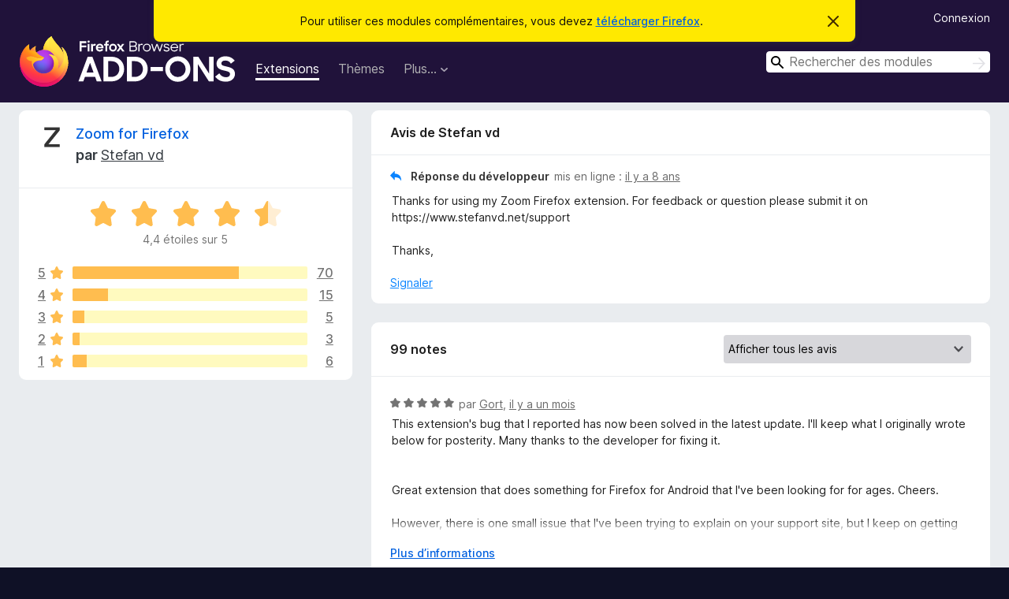

--- FILE ---
content_type: text/html; charset=utf-8
request_url: https://addons.mozilla.org/fr/firefox/addon/zoom/reviews/1119120/
body_size: 14667
content:
<!DOCTYPE html>
<html lang="fr" dir="ltr"><head><title data-react-helmet="true">Critiques pour Zoom for Firefox – Modules pour Firefox (fr)</title><meta charSet="utf-8"/><meta name="viewport" content="width=device-width, initial-scale=1"/><link href="/static-frontend/Inter-roman-subset-en_de_fr_ru_es_pt_pl_it.var.2ce5ad921c3602b1e5370b3c86033681.woff2" crossorigin="anonymous" rel="preload" as="font" type="font/woff2"/><link href="/static-frontend/amo-2c9b371cc4de1aad916e.css" integrity="sha512-xpIl0TE0BdHR7KIMx6yfLd2kiIdWqrmXT81oEQ2j3ierwSeZB5WzmlhM7zJEHvI5XqPZYwMlGu/Pk0f13trpzQ==" crossorigin="anonymous" rel="stylesheet" type="text/css"/><meta data-react-helmet="true" name="description" content="Critiques et évaluations de Zoom for Firefox. Découvrez ce que les autres utilisateurs pensent de Zoom for Firefox et ajoutez-le à votre navigateur Firefox."/><meta data-react-helmet="true" name="robots" content="noindex, follow"/><link rel="shortcut icon" href="/favicon.ico?v=3"/><link data-react-helmet="true" title="Modules complémentaires pour Firefox" rel="search" type="application/opensearchdescription+xml" href="/fr/firefox/opensearch.xml"/></head><body><div id="react-view"><div class="Page-amo"><header class="Header"><div class="Notice Notice-warning GetFirefoxBanner Notice-dismissible"><div class="Notice-icon"></div><div class="Notice-column"><div class="Notice-content"><p class="Notice-text"><span class="GetFirefoxBanner-content">Pour utiliser ces modules complémentaires, vous devez <a class="Button Button--none GetFirefoxBanner-button" href="https://www.mozilla.org/firefox/download/thanks/?s=direct&amp;utm_campaign=amo-fx-cta&amp;utm_content=banner-download-button&amp;utm_medium=referral&amp;utm_source=addons.mozilla.org">télécharger Firefox</a>.</span></p></div></div><div class="Notice-dismisser"><button class="Button Button--none Notice-dismisser-button" type="submit"><span class="Icon Icon-inline-content IconXMark Notice-dismisser-icon"><span class="visually-hidden">Cacher ce message</span><svg class="IconXMark-svg" version="1.1" xmlns="http://www.w3.org/2000/svg" xmlns:xlink="http://www.w3.org/1999/xlink"><g class="IconXMark-path" transform="translate(-1.000000, -1.000000)" fill="#0C0C0D"><path d="M1.293,2.707 C1.03304342,2.45592553 0.928787403,2.08412211 1.02030284,1.73449268 C1.11181828,1.38486324 1.38486324,1.11181828 1.73449268,1.02030284 C2.08412211,0.928787403 2.45592553,1.03304342 2.707,1.293 L8,6.586 L13.293,1.293 C13.5440745,1.03304342 13.9158779,0.928787403 14.2655073,1.02030284 C14.6151368,1.11181828 14.8881817,1.38486324 14.9796972,1.73449268 C15.0712126,2.08412211 14.9669566,2.45592553 14.707,2.707 L9.414,8 L14.707,13.293 C15.0859722,13.6853789 15.0805524,14.3090848 14.6948186,14.6948186 C14.3090848,15.0805524 13.6853789,15.0859722 13.293,14.707 L8,9.414 L2.707,14.707 C2.31462111,15.0859722 1.69091522,15.0805524 1.30518142,14.6948186 C0.919447626,14.3090848 0.91402779,13.6853789 1.293,13.293 L6.586,8 L1.293,2.707 Z"></path></g></svg></span></button></div></div><div class="Header-wrapper"><div class="Header-content"><a class="Header-title" href="/fr/firefox/"><span class="visually-hidden">Modules pour le navigateur Firefox</span></a></div><ul class="SectionLinks Header-SectionLinks"><li><a class="SectionLinks-link SectionLinks-link-extension SectionLinks-link--active" href="/fr/firefox/extensions/">Extensions</a></li><li><a class="SectionLinks-link SectionLinks-link-theme" href="/fr/firefox/themes/">Thèmes</a></li><li><div class="DropdownMenu SectionLinks-link SectionLinks-dropdown"><button class="DropdownMenu-button" title="Plus…" type="button" aria-haspopup="true"><span class="DropdownMenu-button-text">Plus…</span><span class="Icon Icon-inverted-caret"></span></button><ul class="DropdownMenu-items" aria-hidden="true" aria-label="submenu"><li class="DropdownMenuItem DropdownMenuItem-section SectionLinks-subheader">pour Firefox</li><li class="DropdownMenuItem DropdownMenuItem-link"><a class="SectionLinks-dropdownlink" href="/fr/firefox/language-tools/">Dictionnaires et paquetages linguistiques</a></li><li class="DropdownMenuItem DropdownMenuItem-section SectionLinks-subheader">Sites pour les autres navigateurs</li><li class="DropdownMenuItem DropdownMenuItem-link"><a class="SectionLinks-clientApp-android" data-clientapp="android" href="/fr/android/">Modules pour Android</a></li></ul></div></li></ul><div class="Header-user-and-external-links"><a class="Button Button--none Header-authenticate-button Header-button Button--micro" href="#login">Connexion</a></div><form action="/fr/firefox/search/" class="SearchForm Header-search-form Header-search-form--desktop" method="GET" data-no-csrf="true" role="search"><div class="AutoSearchInput"><label class="AutoSearchInput-label visually-hidden" for="AutoSearchInput-q">Rechercher</label><div class="AutoSearchInput-search-box"><span class="Icon Icon-magnifying-glass AutoSearchInput-icon-magnifying-glass"></span><div role="combobox" aria-haspopup="listbox" aria-owns="react-autowhatever-1" aria-expanded="false"><input type="search" autoComplete="off" aria-autocomplete="list" aria-controls="react-autowhatever-1" class="AutoSearchInput-query" id="AutoSearchInput-q" maxLength="100" minLength="2" name="q" placeholder="Rechercher des modules" value=""/><div id="react-autowhatever-1" role="listbox"></div></div><button class="AutoSearchInput-submit-button" type="submit"><span class="visually-hidden">Rechercher</span><span class="Icon Icon-arrow"></span></button></div></div></form></div></header><div class="Page-content"><div class="Page Page-not-homepage"><div class="AppBanner"></div><div class="AddonReviewList AddonReviewList--extension"><section class="Card AddonSummaryCard Card--no-footer"><header class="Card-header"><div class="Card-header-text"><div class="AddonSummaryCard-header"><div class="AddonSummaryCard-header-icon"><a href="/fr/firefox/addon/zoom/"><img class="AddonSummaryCard-header-icon-image" src="https://addons.mozilla.org/user-media/addon_icons/597/597624-64.png?modified=1747400216" alt="Icône du module"/></a></div><div class="AddonSummaryCard-header-text"><h1 class="visually-hidden">Critiques pour Zoom for Firefox</h1><h1 class="AddonTitle"><a href="/fr/firefox/addon/zoom/">Zoom for Firefox</a><span class="AddonTitle-author"> <!-- -->par<!-- --> <a href="/fr/firefox/user/5489694/">Stefan vd</a></span></h1></div></div></div></header><div class="Card-contents"><div class="AddonSummaryCard-overallRatingStars"><div class="Rating Rating--large Rating--yellowStars" title="Noté 4,4 sur 5"><div class="Rating-star Rating-rating-1 Rating-selected-star" title="Noté 4,4 sur 5"></div><div class="Rating-star Rating-rating-2 Rating-selected-star" title="Noté 4,4 sur 5"></div><div class="Rating-star Rating-rating-3 Rating-selected-star" title="Noté 4,4 sur 5"></div><div class="Rating-star Rating-rating-4 Rating-selected-star" title="Noté 4,4 sur 5"></div><div class="Rating-star Rating-rating-5 Rating-half-star" title="Noté 4,4 sur 5"></div><span class="visually-hidden">Noté 4,4 sur 5</span></div><div class="AddonSummaryCard-addonAverage">4,4 étoiles sur 5</div></div><div class="RatingsByStar"><div class="RatingsByStar-graph"><a class="RatingsByStar-row" rel="nofollow" title="Lire les 70 avis cinq étoiles" href="/fr/firefox/addon/zoom/reviews/?score=5"><div class="RatingsByStar-star">5<span class="Icon Icon-star-yellow"></span></div></a><a class="RatingsByStar-row" rel="nofollow" title="Lire les 70 avis cinq étoiles" href="/fr/firefox/addon/zoom/reviews/?score=5"><div class="RatingsByStar-barContainer"><div class="RatingsByStar-bar RatingsByStar-barFrame"><div class="RatingsByStar-bar RatingsByStar-barValue RatingsByStar-barValue--71pct RatingsByStar-partialBar"></div></div></div></a><a class="RatingsByStar-row" rel="nofollow" title="Lire les 70 avis cinq étoiles" href="/fr/firefox/addon/zoom/reviews/?score=5"><div class="RatingsByStar-count">70</div></a><a class="RatingsByStar-row" rel="nofollow" title="Lire les 15 avis quatre étoiles" href="/fr/firefox/addon/zoom/reviews/?score=4"><div class="RatingsByStar-star">4<span class="Icon Icon-star-yellow"></span></div></a><a class="RatingsByStar-row" rel="nofollow" title="Lire les 15 avis quatre étoiles" href="/fr/firefox/addon/zoom/reviews/?score=4"><div class="RatingsByStar-barContainer"><div class="RatingsByStar-bar RatingsByStar-barFrame"><div class="RatingsByStar-bar RatingsByStar-barValue RatingsByStar-barValue--15pct RatingsByStar-partialBar"></div></div></div></a><a class="RatingsByStar-row" rel="nofollow" title="Lire les 15 avis quatre étoiles" href="/fr/firefox/addon/zoom/reviews/?score=4"><div class="RatingsByStar-count">15</div></a><a class="RatingsByStar-row" rel="nofollow" title="Lire les 5 avis trois étoiles" href="/fr/firefox/addon/zoom/reviews/?score=3"><div class="RatingsByStar-star">3<span class="Icon Icon-star-yellow"></span></div></a><a class="RatingsByStar-row" rel="nofollow" title="Lire les 5 avis trois étoiles" href="/fr/firefox/addon/zoom/reviews/?score=3"><div class="RatingsByStar-barContainer"><div class="RatingsByStar-bar RatingsByStar-barFrame"><div class="RatingsByStar-bar RatingsByStar-barValue RatingsByStar-barValue--5pct RatingsByStar-partialBar"></div></div></div></a><a class="RatingsByStar-row" rel="nofollow" title="Lire les 5 avis trois étoiles" href="/fr/firefox/addon/zoom/reviews/?score=3"><div class="RatingsByStar-count">5</div></a><a class="RatingsByStar-row" rel="nofollow" title="Lire les 3 avis deux étoiles" href="/fr/firefox/addon/zoom/reviews/?score=2"><div class="RatingsByStar-star">2<span class="Icon Icon-star-yellow"></span></div></a><a class="RatingsByStar-row" rel="nofollow" title="Lire les 3 avis deux étoiles" href="/fr/firefox/addon/zoom/reviews/?score=2"><div class="RatingsByStar-barContainer"><div class="RatingsByStar-bar RatingsByStar-barFrame"><div class="RatingsByStar-bar RatingsByStar-barValue RatingsByStar-barValue--3pct RatingsByStar-partialBar"></div></div></div></a><a class="RatingsByStar-row" rel="nofollow" title="Lire les 3 avis deux étoiles" href="/fr/firefox/addon/zoom/reviews/?score=2"><div class="RatingsByStar-count">3</div></a><a class="RatingsByStar-row" rel="nofollow" title="Lire les 6 avis 1 étoile" href="/fr/firefox/addon/zoom/reviews/?score=1"><div class="RatingsByStar-star">1<span class="Icon Icon-star-yellow"></span></div></a><a class="RatingsByStar-row" rel="nofollow" title="Lire les 6 avis 1 étoile" href="/fr/firefox/addon/zoom/reviews/?score=1"><div class="RatingsByStar-barContainer"><div class="RatingsByStar-bar RatingsByStar-barFrame"><div class="RatingsByStar-bar RatingsByStar-barValue RatingsByStar-barValue--6pct RatingsByStar-partialBar"></div></div></div></a><a class="RatingsByStar-row" rel="nofollow" title="Lire les 6 avis 1 étoile" href="/fr/firefox/addon/zoom/reviews/?score=1"><div class="RatingsByStar-count">6</div></a></div></div></div></section><div class="AddonReviewList-reviews"><div class="FeaturedAddonReview"><section class="Card FeaturedAddonReview-card Card--no-footer"><header class="Card-header"><div class="Card-header-text">Avis de Stefan vd</div></header><div class="Card-contents"><div class="AddonReviewCard AddonReviewCard-isReply AddonReviewCard-viewOnly"><div class="AddonReviewCard-container"><div class="UserReview"><div class="UserReview-byLine"><h4 class="UserReview-reply-header"><span class="Icon Icon-reply-arrow"></span>Réponse du développeur</h4><span class="">mis en ligne : <a title="11 mai 2018 08:46" href="/fr/firefox/addon/zoom/reviews/1119120/">il y a 8 ans</a></span></div><section class="Card ShowMoreCard UserReview-body ShowMoreCard--expanded Card--no-style Card--no-header Card--no-footer"><div class="Card-contents"><div class="ShowMoreCard-contents"><div>Thanks for using my Zoom Firefox extension. For feedback or question please submit it on https://www.stefanvd.net/support<br><br>Thanks,</div></div></div></section><div class="AddonReviewCard-allControls"><div><button aria-describedby="flag-review-TooltipMenu" class="TooltipMenu-opener AddonReviewCard-control FlagReviewMenu-menu" title="Signaler la réponse du développeur" type="button">Signaler</button></div></div></div></div></div></div></section></div><section class="Card CardList AddonReviewList-reviews-listing"><header class="Card-header"><div class="Card-header-text"><div class="AddonReviewList-cardListHeader"><div class="AddonReviewList-reviewCount">99 notes</div><div class="AddonReviewList-filterByScore"><select class="Select AddonReviewList-filterByScoreSelector"><option value="SHOW_ALL_REVIEWS" selected="">Afficher tous les avis</option><option value="5">Afficher uniquement les avis cinq étoiles</option><option value="4">Afficher uniquement les avis quatre étoiles</option><option value="3">Afficher uniquement les avis trois étoiles</option><option value="2">Afficher uniquement les avis deux étoiles</option><option value="1">Afficher uniquement les avis une étoile</option></select></div></div></div></header><div class="Card-contents"><ul><li><div class="AddonReviewCard AddonReviewCard-viewOnly"><div class="AddonReviewCard-container"><div class="UserReview"><div class="UserReview-byLine"><div class="Rating Rating--small" title="Noté 5 sur 5"><div class="Rating-star Rating-rating-1 Rating-selected-star" title="Noté 5 sur 5"></div><div class="Rating-star Rating-rating-2 Rating-selected-star" title="Noté 5 sur 5"></div><div class="Rating-star Rating-rating-3 Rating-selected-star" title="Noté 5 sur 5"></div><div class="Rating-star Rating-rating-4 Rating-selected-star" title="Noté 5 sur 5"></div><div class="Rating-star Rating-rating-5 Rating-selected-star" title="Noté 5 sur 5"></div><span class="visually-hidden">Noté 5 sur 5</span></div><span class="AddonReviewCard-authorByLine">par <a href="/fr/firefox/user/5209600/">Gort</a>, <a title="6 déc. 2025 00:58" href="/fr/firefox/addon/zoom/reviews/2541143/">il y a un mois</a></span></div><section class="Card ShowMoreCard UserReview-body ShowMoreCard--expanded Card--no-style Card--no-header Card--no-footer"><div class="Card-contents"><div class="ShowMoreCard-contents"><div>This extension's bug that I reported has now been solved in the latest update. I'll keep what I originally wrote below for posterity. Many thanks to the developer for fixing it.<br><br><br>Great extension that does something for Firefox for Android that I've been looking for for ages. Cheers.<br><br>However, there is one small issue that I've been trying to explain on your support site, but I keep on getting red text saying that I've used "unappreciated words", which is puzzling, as there isn't anything in my text that denigrates your extension or yourself. My text is below:<br><br>"One small issue is that when I first select the extension from Firefox's extension list in the Firefox drop-down for the page that I'm looking at, in order to increase or decrease the font size, the first click on the Z just brings me back to the webpage that I'm currently looking at. I have to click through a second time in order to get to the Zoom for Firefox font resize settings page to resize the fonts (I have it set to only affect fonts on the webpage).<br><br>Also, sorry if my description is a bit confusing.<br><br>My setup:<br><br>Pixel 9 Pro<br>Android 16 (fully updated)<br>Firefox Beta (latest)"<br><br>No idea why this can't be sent to you on your help page, so I've been forced to send it here.<br><br>Sorry for the noise.</div></div></div></section><div class="AddonReviewCard-allControls"><div><button aria-describedby="flag-review-TooltipMenu" class="TooltipMenu-opener AddonReviewCard-control FlagReviewMenu-menu" title="Signaler cet avis" type="button">Signaler</button></div></div></div></div><div class="AddonReviewCard-reply"><div class="AddonReviewCard AddonReviewCard-isReply AddonReviewCard-viewOnly"><div class="AddonReviewCard-container"><div class="UserReview"><div class="UserReview-byLine"><h4 class="UserReview-reply-header"><span class="Icon Icon-reply-arrow"></span>Réponse du développeur</h4><span class="">mis en ligne : <a title="6 déc. 2025 14:17" href="/fr/firefox/addon/zoom/reviews/2541259/">il y a un mois</a></span></div><section class="Card ShowMoreCard UserReview-body ShowMoreCard--expanded Card--no-style Card--no-header Card--no-footer"><div class="Card-contents"><div class="ShowMoreCard-contents"><div>Hi Gort,<br><br>Thank you for using my Zoom browser extension. And for rating it 5 stars to support my free and Open-Source work.<br><br>If you use my support contact form, please check you have the minimum characters/text in the topic and description text. And also, you need to have a working email address. It checks if the domain is a real domain or not.<br>You can also send a short message, and then I can reply, and then you can include more information about your issue you are experiencing. I always read and reply to all emails that are connected with my browser extensions.<br><br>|| click through a second time in order to get to the Zoom for Firefox font resize settings page to resize the fonts <br>Do you mean you have tapped the second time, and then you see my Zoom popup mini settings panel? Can you try to refresh the web page, then the extension can know which URL you are on. So it can show the correct popup panel.<br>Also, check in the Zoom Options page -&gt; Advanced Options tab -&gt; Button action. That it is set to "The single-click action to open the popup window".<br><br>Contact form:<br>https://www.stefanvd.net/support -&gt; email support/<br><br>Thanks</div></div></div></section><div class="AddonReviewCard-allControls"><div><button aria-describedby="flag-review-TooltipMenu" class="TooltipMenu-opener AddonReviewCard-control FlagReviewMenu-menu" title="Signaler la réponse du développeur" type="button">Signaler</button></div></div></div></div></div></div></div></li><li><div class="AddonReviewCard AddonReviewCard-ratingOnly AddonReviewCard-viewOnly"><div class="AddonReviewCard-container"><div class="UserReview"><div class="UserReview-byLine"><div class="Rating Rating--small" title="Noté 3 sur 5"><div class="Rating-star Rating-rating-1 Rating-selected-star" title="Noté 3 sur 5"></div><div class="Rating-star Rating-rating-2 Rating-selected-star" title="Noté 3 sur 5"></div><div class="Rating-star Rating-rating-3 Rating-selected-star" title="Noté 3 sur 5"></div><div class="Rating-star Rating-rating-4" title="Noté 3 sur 5"></div><div class="Rating-star Rating-rating-5" title="Noté 3 sur 5"></div><span class="visually-hidden">Noté 3 sur 5</span></div><span class="AddonReviewCard-authorByLine">par <a href="/fr/firefox/user/18752093/">centurion 2000</a>, <a title="26 nov. 2025 09:25" href="/fr/firefox/addon/zoom/reviews/2538566/">il y a 2 mois</a></span></div><section class="Card ShowMoreCard UserReview-body UserReview-emptyBody ShowMoreCard--expanded Card--no-style Card--no-header Card--no-footer"><div class="Card-contents"><div class="ShowMoreCard-contents"><div></div></div></div></section><div class="AddonReviewCard-allControls"></div></div></div></div></li><li><div class="AddonReviewCard AddonReviewCard-viewOnly"><div class="AddonReviewCard-container"><div class="UserReview"><div class="UserReview-byLine"><div class="Rating Rating--small" title="Noté 5 sur 5"><div class="Rating-star Rating-rating-1 Rating-selected-star" title="Noté 5 sur 5"></div><div class="Rating-star Rating-rating-2 Rating-selected-star" title="Noté 5 sur 5"></div><div class="Rating-star Rating-rating-3 Rating-selected-star" title="Noté 5 sur 5"></div><div class="Rating-star Rating-rating-4 Rating-selected-star" title="Noté 5 sur 5"></div><div class="Rating-star Rating-rating-5 Rating-selected-star" title="Noté 5 sur 5"></div><span class="visually-hidden">Noté 5 sur 5</span></div><span class="AddonReviewCard-authorByLine">par <a href="/fr/firefox/user/19560070/">FireFuck</a>, <a title="4 nov. 2025 23:33" href="/fr/firefox/addon/zoom/reviews/2533067/">il y a 2 mois</a></span></div><section class="Card ShowMoreCard UserReview-body ShowMoreCard--expanded Card--no-style Card--no-header Card--no-footer"><div class="Card-contents"><div class="ShowMoreCard-contents"><div>Fucking ridiculous that this isn't a native function. It's fucking Zoom. Thanks for doing the devs' jobs for them, though.</div></div></div></section><div class="AddonReviewCard-allControls"><div><button aria-describedby="flag-review-TooltipMenu" class="TooltipMenu-opener AddonReviewCard-control FlagReviewMenu-menu" title="Signaler cet avis" type="button">Signaler</button></div></div></div></div></div></li><li><div class="AddonReviewCard AddonReviewCard-ratingOnly AddonReviewCard-viewOnly"><div class="AddonReviewCard-container"><div class="UserReview"><div class="UserReview-byLine"><div class="Rating Rating--small" title="Noté 5 sur 5"><div class="Rating-star Rating-rating-1 Rating-selected-star" title="Noté 5 sur 5"></div><div class="Rating-star Rating-rating-2 Rating-selected-star" title="Noté 5 sur 5"></div><div class="Rating-star Rating-rating-3 Rating-selected-star" title="Noté 5 sur 5"></div><div class="Rating-star Rating-rating-4 Rating-selected-star" title="Noté 5 sur 5"></div><div class="Rating-star Rating-rating-5 Rating-selected-star" title="Noté 5 sur 5"></div><span class="visually-hidden">Noté 5 sur 5</span></div><span class="AddonReviewCard-authorByLine">par <a href="/fr/firefox/user/6254807/">domryba</a>, <a title="28 oct. 2025 17:38" href="/fr/firefox/addon/zoom/reviews/2531020/">il y a 3 mois</a></span></div><section class="Card ShowMoreCard UserReview-body UserReview-emptyBody ShowMoreCard--expanded Card--no-style Card--no-header Card--no-footer"><div class="Card-contents"><div class="ShowMoreCard-contents"><div></div></div></div></section><div class="AddonReviewCard-allControls"></div></div></div></div></li><li><div class="AddonReviewCard AddonReviewCard-ratingOnly AddonReviewCard-viewOnly"><div class="AddonReviewCard-container"><div class="UserReview"><div class="UserReview-byLine"><div class="Rating Rating--small" title="Noté 5 sur 5"><div class="Rating-star Rating-rating-1 Rating-selected-star" title="Noté 5 sur 5"></div><div class="Rating-star Rating-rating-2 Rating-selected-star" title="Noté 5 sur 5"></div><div class="Rating-star Rating-rating-3 Rating-selected-star" title="Noté 5 sur 5"></div><div class="Rating-star Rating-rating-4 Rating-selected-star" title="Noté 5 sur 5"></div><div class="Rating-star Rating-rating-5 Rating-selected-star" title="Noté 5 sur 5"></div><span class="visually-hidden">Noté 5 sur 5</span></div><span class="AddonReviewCard-authorByLine">par <a href="/fr/firefox/user/13399654/">Andreas</a>, <a title="7 juin 2025 13:38" href="/fr/firefox/addon/zoom/reviews/2240774/">il y a 7 mois</a></span></div><section class="Card ShowMoreCard UserReview-body UserReview-emptyBody ShowMoreCard--expanded Card--no-style Card--no-header Card--no-footer"><div class="Card-contents"><div class="ShowMoreCard-contents"><div></div></div></div></section><div class="AddonReviewCard-allControls"></div></div></div></div></li><li><div class="AddonReviewCard AddonReviewCard-ratingOnly AddonReviewCard-viewOnly"><div class="AddonReviewCard-container"><div class="UserReview"><div class="UserReview-byLine"><div class="Rating Rating--small" title="Noté 5 sur 5"><div class="Rating-star Rating-rating-1 Rating-selected-star" title="Noté 5 sur 5"></div><div class="Rating-star Rating-rating-2 Rating-selected-star" title="Noté 5 sur 5"></div><div class="Rating-star Rating-rating-3 Rating-selected-star" title="Noté 5 sur 5"></div><div class="Rating-star Rating-rating-4 Rating-selected-star" title="Noté 5 sur 5"></div><div class="Rating-star Rating-rating-5 Rating-selected-star" title="Noté 5 sur 5"></div><span class="visually-hidden">Noté 5 sur 5</span></div><span class="AddonReviewCard-authorByLine">par <a href="/fr/firefox/user/13767605/">Utilisateur ou utilisatrice 13767605 de Firefox</a>, <a title="23 mai 2025 03:33" href="/fr/firefox/addon/zoom/reviews/2232420/">il y a 8 mois</a></span></div><section class="Card ShowMoreCard UserReview-body UserReview-emptyBody ShowMoreCard--expanded Card--no-style Card--no-header Card--no-footer"><div class="Card-contents"><div class="ShowMoreCard-contents"><div></div></div></div></section><div class="AddonReviewCard-allControls"></div></div></div></div></li><li><div class="AddonReviewCard AddonReviewCard-ratingOnly AddonReviewCard-viewOnly"><div class="AddonReviewCard-container"><div class="UserReview"><div class="UserReview-byLine"><div class="Rating Rating--small" title="Noté 5 sur 5"><div class="Rating-star Rating-rating-1 Rating-selected-star" title="Noté 5 sur 5"></div><div class="Rating-star Rating-rating-2 Rating-selected-star" title="Noté 5 sur 5"></div><div class="Rating-star Rating-rating-3 Rating-selected-star" title="Noté 5 sur 5"></div><div class="Rating-star Rating-rating-4 Rating-selected-star" title="Noté 5 sur 5"></div><div class="Rating-star Rating-rating-5 Rating-selected-star" title="Noté 5 sur 5"></div><span class="visually-hidden">Noté 5 sur 5</span></div><span class="AddonReviewCard-authorByLine">par <a href="/fr/firefox/user/18358716/">wiwestor</a>, <a title="27 févr. 2025 20:04" href="/fr/firefox/addon/zoom/reviews/2182901/">il y a un an</a></span></div><section class="Card ShowMoreCard UserReview-body UserReview-emptyBody ShowMoreCard--expanded Card--no-style Card--no-header Card--no-footer"><div class="Card-contents"><div class="ShowMoreCard-contents"><div></div></div></div></section><div class="AddonReviewCard-allControls"></div></div></div></div></li><li><div class="AddonReviewCard AddonReviewCard-viewOnly"><div class="AddonReviewCard-container"><div class="UserReview"><div class="UserReview-byLine"><div class="Rating Rating--small" title="Noté 4 sur 5"><div class="Rating-star Rating-rating-1 Rating-selected-star" title="Noté 4 sur 5"></div><div class="Rating-star Rating-rating-2 Rating-selected-star" title="Noté 4 sur 5"></div><div class="Rating-star Rating-rating-3 Rating-selected-star" title="Noté 4 sur 5"></div><div class="Rating-star Rating-rating-4 Rating-selected-star" title="Noté 4 sur 5"></div><div class="Rating-star Rating-rating-5" title="Noté 4 sur 5"></div><span class="visually-hidden">Noté 4 sur 5</span></div><span class="AddonReviewCard-authorByLine">par <a href="/fr/firefox/user/18651241/">chia</a>, <a title="23 oct. 2024 06:19" href="/fr/firefox/addon/zoom/reviews/2128188/">il y a un an</a></span></div><section class="Card ShowMoreCard UserReview-body ShowMoreCard--expanded Card--no-style Card--no-header Card--no-footer"><div class="Card-contents"><div class="ShowMoreCard-contents"><div>Love this extension! But sadly, the magnifying glass doesn't work in the current update. Still helpful with the customize zoom on different sites and the slider. Thanks!</div></div></div></section><div class="AddonReviewCard-allControls"><div><button aria-describedby="flag-review-TooltipMenu" class="TooltipMenu-opener AddonReviewCard-control FlagReviewMenu-menu" title="Signaler cet avis" type="button">Signaler</button></div></div></div></div><div class="AddonReviewCard-reply"><div class="AddonReviewCard AddonReviewCard-isReply AddonReviewCard-viewOnly"><div class="AddonReviewCard-container"><div class="UserReview"><div class="UserReview-byLine"><h4 class="UserReview-reply-header"><span class="Icon Icon-reply-arrow"></span>Réponse du développeur</h4><span class="">mis en ligne : <a title="23 oct. 2024 06:23" href="/fr/firefox/addon/zoom/reviews/2128190/">il y a un an</a></span></div><section class="Card ShowMoreCard UserReview-body ShowMoreCard--expanded Card--no-style Card--no-header Card--no-footer"><div class="Card-contents"><div class="ShowMoreCard-contents"><div>Hi chia,<br><br>Thank you for your 4-star rating.<br><br>Can you check you are using the latest Firefox version. Also, about the magnifying glass, have you tried to refresh the web page?<br><br>For further help, please use the email support at https://www.stefanvd.net/support<br>I am happy to help you over there.<br><br>Thanks,</div></div></div></section><div class="AddonReviewCard-allControls"><div><button aria-describedby="flag-review-TooltipMenu" class="TooltipMenu-opener AddonReviewCard-control FlagReviewMenu-menu" title="Signaler la réponse du développeur" type="button">Signaler</button></div></div></div></div></div></div></div></li><li><div class="AddonReviewCard AddonReviewCard-ratingOnly AddonReviewCard-viewOnly"><div class="AddonReviewCard-container"><div class="UserReview"><div class="UserReview-byLine"><div class="Rating Rating--small" title="Noté 5 sur 5"><div class="Rating-star Rating-rating-1 Rating-selected-star" title="Noté 5 sur 5"></div><div class="Rating-star Rating-rating-2 Rating-selected-star" title="Noté 5 sur 5"></div><div class="Rating-star Rating-rating-3 Rating-selected-star" title="Noté 5 sur 5"></div><div class="Rating-star Rating-rating-4 Rating-selected-star" title="Noté 5 sur 5"></div><div class="Rating-star Rating-rating-5 Rating-selected-star" title="Noté 5 sur 5"></div><span class="visually-hidden">Noté 5 sur 5</span></div><span class="AddonReviewCard-authorByLine">par <a href="/fr/firefox/user/18375855/">Utilisateur ou utilisatrice 18375855 de Firefox</a>, <a title="17 avr. 2024 07:18" href="/fr/firefox/addon/zoom/reviews/2066747/">il y a 2 ans</a></span></div><section class="Card ShowMoreCard UserReview-body UserReview-emptyBody ShowMoreCard--expanded Card--no-style Card--no-header Card--no-footer"><div class="Card-contents"><div class="ShowMoreCard-contents"><div></div></div></div></section><div class="AddonReviewCard-allControls"></div></div></div></div></li><li><div class="AddonReviewCard AddonReviewCard-viewOnly"><div class="AddonReviewCard-container"><div class="UserReview"><div class="UserReview-byLine"><div class="Rating Rating--small" title="Noté 3 sur 5"><div class="Rating-star Rating-rating-1 Rating-selected-star" title="Noté 3 sur 5"></div><div class="Rating-star Rating-rating-2 Rating-selected-star" title="Noté 3 sur 5"></div><div class="Rating-star Rating-rating-3 Rating-selected-star" title="Noté 3 sur 5"></div><div class="Rating-star Rating-rating-4" title="Noté 3 sur 5"></div><div class="Rating-star Rating-rating-5" title="Noté 3 sur 5"></div><span class="visually-hidden">Noté 3 sur 5</span></div><span class="AddonReviewCard-authorByLine">par <a href="/fr/firefox/user/18008684/">Tuxitoz</a>, <a title="1 janv. 2024 18:03" href="/fr/firefox/addon/zoom/reviews/2032369/">il y a 2 ans</a></span></div><section class="Card ShowMoreCard UserReview-body ShowMoreCard--expanded Card--no-style Card--no-header Card--no-footer"><div class="Card-contents"><div class="ShowMoreCard-contents"><div>Extension works, but compared to the Chrome Version of the extension, it doesn't work very well as the zoom isn't centered as it zooms only in and out of the left part of the website</div></div></div></section><div class="AddonReviewCard-allControls"><div><button aria-describedby="flag-review-TooltipMenu" class="TooltipMenu-opener AddonReviewCard-control FlagReviewMenu-menu" title="Signaler cet avis" type="button">Signaler</button></div></div></div></div><div class="AddonReviewCard-reply"><div class="AddonReviewCard AddonReviewCard-isReply AddonReviewCard-viewOnly"><div class="AddonReviewCard-container"><div class="UserReview"><div class="UserReview-byLine"><h4 class="UserReview-reply-header"><span class="Icon Icon-reply-arrow"></span>Réponse du développeur</h4><span class="">mis en ligne : <a title="1 janv. 2024 18:11" href="/fr/firefox/addon/zoom/reviews/2032371/">il y a 2 ans</a></span></div><section class="Card ShowMoreCard UserReview-body ShowMoreCard--expanded Card--no-style Card--no-header Card--no-footer"><div class="Card-contents"><div class="ShowMoreCard-contents"><div>Hi there,<br><br>Please do not use the review page as a support forum. I am happy to help you at https://www.stefanvd.net/support/<br><br>Have you changed the setting in the Zoom Options page to "CSS style"? That should solve this problem.<br><br>Thanks,</div></div></div></section><div class="AddonReviewCard-allControls"><div><button aria-describedby="flag-review-TooltipMenu" class="TooltipMenu-opener AddonReviewCard-control FlagReviewMenu-menu" title="Signaler la réponse du développeur" type="button">Signaler</button></div></div></div></div></div></div></div></li><li><div class="AddonReviewCard AddonReviewCard-ratingOnly AddonReviewCard-viewOnly"><div class="AddonReviewCard-container"><div class="UserReview"><div class="UserReview-byLine"><div class="Rating Rating--small" title="Noté 5 sur 5"><div class="Rating-star Rating-rating-1 Rating-selected-star" title="Noté 5 sur 5"></div><div class="Rating-star Rating-rating-2 Rating-selected-star" title="Noté 5 sur 5"></div><div class="Rating-star Rating-rating-3 Rating-selected-star" title="Noté 5 sur 5"></div><div class="Rating-star Rating-rating-4 Rating-selected-star" title="Noté 5 sur 5"></div><div class="Rating-star Rating-rating-5 Rating-selected-star" title="Noté 5 sur 5"></div><span class="visually-hidden">Noté 5 sur 5</span></div><span class="AddonReviewCard-authorByLine">par <a href="/fr/firefox/user/17955163/">iamthewalrus</a>, <a title="5 déc. 2023 01:24" href="/fr/firefox/addon/zoom/reviews/2023784/">il y a 2 ans</a></span></div><section class="Card ShowMoreCard UserReview-body UserReview-emptyBody ShowMoreCard--expanded Card--no-style Card--no-header Card--no-footer"><div class="Card-contents"><div class="ShowMoreCard-contents"><div></div></div></div></section><div class="AddonReviewCard-allControls"></div></div></div></div></li><li><div class="AddonReviewCard AddonReviewCard-viewOnly"><div class="AddonReviewCard-container"><div class="UserReview"><div class="UserReview-byLine"><div class="Rating Rating--small" title="Noté 5 sur 5"><div class="Rating-star Rating-rating-1 Rating-selected-star" title="Noté 5 sur 5"></div><div class="Rating-star Rating-rating-2 Rating-selected-star" title="Noté 5 sur 5"></div><div class="Rating-star Rating-rating-3 Rating-selected-star" title="Noté 5 sur 5"></div><div class="Rating-star Rating-rating-4 Rating-selected-star" title="Noté 5 sur 5"></div><div class="Rating-star Rating-rating-5 Rating-selected-star" title="Noté 5 sur 5"></div><span class="visually-hidden">Noté 5 sur 5</span></div><span class="AddonReviewCard-authorByLine">par <a href="/fr/firefox/user/12654082/">PukeyLuke</a>, <a title="24 juin 2023 02:11" href="/fr/firefox/addon/zoom/reviews/1974229/">il y a 3 ans</a></span></div><section class="Card ShowMoreCard UserReview-body ShowMoreCard--expanded Card--no-style Card--no-header Card--no-footer"><div class="Card-contents"><div class="ShowMoreCard-contents"><div>It's a very simple app which i like, you have 3 symbols -100%+ that's it, you click the + button to zoom in incrementally or - to zoom out. What I really like is when you go back to that page, let's say eBay it remembers your choice, for me it's 120% so everytime I go to eBay it's set to 120%, very simple, that's all I want. 5 stars from me</div></div></div></section><div class="AddonReviewCard-allControls"><div><button aria-describedby="flag-review-TooltipMenu" class="TooltipMenu-opener AddonReviewCard-control FlagReviewMenu-menu" title="Signaler cet avis" type="button">Signaler</button></div></div></div></div></div></li><li><div class="AddonReviewCard AddonReviewCard-viewOnly"><div class="AddonReviewCard-container"><div class="UserReview"><div class="UserReview-byLine"><div class="Rating Rating--small" title="Noté 5 sur 5"><div class="Rating-star Rating-rating-1 Rating-selected-star" title="Noté 5 sur 5"></div><div class="Rating-star Rating-rating-2 Rating-selected-star" title="Noté 5 sur 5"></div><div class="Rating-star Rating-rating-3 Rating-selected-star" title="Noté 5 sur 5"></div><div class="Rating-star Rating-rating-4 Rating-selected-star" title="Noté 5 sur 5"></div><div class="Rating-star Rating-rating-5 Rating-selected-star" title="Noté 5 sur 5"></div><span class="visually-hidden">Noté 5 sur 5</span></div><span class="AddonReviewCard-authorByLine">par <a href="/fr/firefox/user/14234915/">Utilisateur ou utilisatrice 14234915 de Firefox</a>, <a title="25 nov. 2022 08:05" href="/fr/firefox/addon/zoom/reviews/1896667/">il y a 3 ans</a></span></div><section class="Card ShowMoreCard UserReview-body ShowMoreCard--expanded Card--no-style Card--no-header Card--no-footer"><div class="Card-contents"><div class="ShowMoreCard-contents"><div>It does not integrate with Firefox's native zoom<br><br>edit: I have to correct myself – it is possible</div></div></div></section><div class="AddonReviewCard-allControls"><div><button aria-describedby="flag-review-TooltipMenu" class="TooltipMenu-opener AddonReviewCard-control FlagReviewMenu-menu" title="Signaler cet avis" type="button">Signaler</button></div></div></div></div><div class="AddonReviewCard-reply"><div class="AddonReviewCard AddonReviewCard-isReply AddonReviewCard-viewOnly"><div class="AddonReviewCard-container"><div class="UserReview"><div class="UserReview-byLine"><h4 class="UserReview-reply-header"><span class="Icon Icon-reply-arrow"></span>Réponse du développeur</h4><span class="">mis en ligne : <a title="25 nov. 2022 08:22" href="/fr/firefox/addon/zoom/reviews/1896672/">il y a 3 ans</a></span></div><section class="Card ShowMoreCard UserReview-body ShowMoreCard--expanded Card--no-style Card--no-header Card--no-footer"><div class="Card-contents"><div class="ShowMoreCard-contents"><div>Hi there,<br><br>Please do not use the review page as a support forum. I am happy to help you at https://www.stefanvd.net/support/<br><br>In the Zoom Options page, you can change the browser zoom engine to "font-size", "CSS" and browser built-in.<br><br>Thanks,</div></div></div></section><div class="AddonReviewCard-allControls"><div><button aria-describedby="flag-review-TooltipMenu" class="TooltipMenu-opener AddonReviewCard-control FlagReviewMenu-menu" title="Signaler la réponse du développeur" type="button">Signaler</button></div></div></div></div></div></div></div></li><li><div class="AddonReviewCard AddonReviewCard-ratingOnly AddonReviewCard-viewOnly"><div class="AddonReviewCard-container"><div class="UserReview"><div class="UserReview-byLine"><div class="Rating Rating--small" title="Noté 5 sur 5"><div class="Rating-star Rating-rating-1 Rating-selected-star" title="Noté 5 sur 5"></div><div class="Rating-star Rating-rating-2 Rating-selected-star" title="Noté 5 sur 5"></div><div class="Rating-star Rating-rating-3 Rating-selected-star" title="Noté 5 sur 5"></div><div class="Rating-star Rating-rating-4 Rating-selected-star" title="Noté 5 sur 5"></div><div class="Rating-star Rating-rating-5 Rating-selected-star" title="Noté 5 sur 5"></div><span class="visually-hidden">Noté 5 sur 5</span></div><span class="AddonReviewCard-authorByLine">par <a href="/fr/firefox/user/17392652/">DaveM</a>, <a title="28 avr. 2022 13:16" href="/fr/firefox/addon/zoom/reviews/1832923/">il y a 4 ans</a></span></div><section class="Card ShowMoreCard UserReview-body UserReview-emptyBody ShowMoreCard--expanded Card--no-style Card--no-header Card--no-footer"><div class="Card-contents"><div class="ShowMoreCard-contents"><div></div></div></div></section><div class="AddonReviewCard-allControls"></div></div></div></div></li><li><div class="AddonReviewCard AddonReviewCard-viewOnly"><div class="AddonReviewCard-container"><div class="UserReview"><div class="UserReview-byLine"><div class="Rating Rating--small" title="Noté 5 sur 5"><div class="Rating-star Rating-rating-1 Rating-selected-star" title="Noté 5 sur 5"></div><div class="Rating-star Rating-rating-2 Rating-selected-star" title="Noté 5 sur 5"></div><div class="Rating-star Rating-rating-3 Rating-selected-star" title="Noté 5 sur 5"></div><div class="Rating-star Rating-rating-4 Rating-selected-star" title="Noté 5 sur 5"></div><div class="Rating-star Rating-rating-5 Rating-selected-star" title="Noté 5 sur 5"></div><span class="visually-hidden">Noté 5 sur 5</span></div><span class="AddonReviewCard-authorByLine">par <a href="/fr/firefox/user/5593434/">Visual Notes</a>, <a title="24 déc. 2021 06:50" href="/fr/firefox/addon/zoom/reviews/1791951/">il y a 4 ans</a></span></div><section class="Card ShowMoreCard UserReview-body ShowMoreCard--expanded Card--no-style Card--no-header Card--no-footer"><div class="Card-contents"><div class="ShowMoreCard-contents"><div>Extremely useful extension for large screens, for example, when web applications display text too small. The zoom level can be set individually for each domain, which works fine without any delay. Support is fast and helpful, I was pleased to find this out when I didn't know how to zoom pages that work with iframes. In my experience, of all the comparable zoom addons, this one is by far the best.</div></div></div></section><div class="AddonReviewCard-allControls"><div><button aria-describedby="flag-review-TooltipMenu" class="TooltipMenu-opener AddonReviewCard-control FlagReviewMenu-menu" title="Signaler cet avis" type="button">Signaler</button></div></div></div></div></div></li><li><div class="AddonReviewCard AddonReviewCard-viewOnly"><div class="AddonReviewCard-container"><div class="UserReview"><div class="UserReview-byLine"><div class="Rating Rating--small" title="Noté 2 sur 5"><div class="Rating-star Rating-rating-1 Rating-selected-star" title="Noté 2 sur 5"></div><div class="Rating-star Rating-rating-2 Rating-selected-star" title="Noté 2 sur 5"></div><div class="Rating-star Rating-rating-3" title="Noté 2 sur 5"></div><div class="Rating-star Rating-rating-4" title="Noté 2 sur 5"></div><div class="Rating-star Rating-rating-5" title="Noté 2 sur 5"></div><span class="visually-hidden">Noté 2 sur 5</span></div><span class="AddonReviewCard-authorByLine">par <a href="/fr/firefox/user/13385463/">pound_hash</a>, <a title="27 juil. 2021 21:16" href="/fr/firefox/addon/zoom/reviews/1737461/">il y a 4 ans</a></span></div><section class="Card ShowMoreCard UserReview-body ShowMoreCard--expanded Card--no-style Card--no-header Card--no-footer"><div class="Card-contents"><div class="ShowMoreCard-contents"><div>- it doesn't always work<br>- the context menu is sloppy; the setting labeled "zoom" only links to a YouTube page<br>- the "options" are not accessible from the context menu<br>- the "options" page is poorly formatted<br>- filing an issue is cumbersome; you can't even attach a screenshot easily<br>- everything is poorly translated</div></div></div></section><div class="AddonReviewCard-allControls"><div><button aria-describedby="flag-review-TooltipMenu" class="TooltipMenu-opener AddonReviewCard-control FlagReviewMenu-menu" title="Signaler cet avis" type="button">Signaler</button></div></div></div></div><div class="AddonReviewCard-reply"><div class="AddonReviewCard AddonReviewCard-isReply AddonReviewCard-viewOnly"><div class="AddonReviewCard-container"><div class="UserReview"><div class="UserReview-byLine"><h4 class="UserReview-reply-header"><span class="Icon Icon-reply-arrow"></span>Réponse du développeur</h4><span class="">mis en ligne : <a title="25 nov. 2022 10:41" href="/fr/firefox/addon/zoom/reviews/1896728/">il y a 3 ans</a></span></div><section class="Card ShowMoreCard UserReview-body ShowMoreCard--expanded Card--no-style Card--no-header Card--no-footer"><div class="Card-contents"><div class="ShowMoreCard-contents"><div>Hi ConsciousClay,<br><br>Sorry you have had this bad experience.<br>Do not use the review section as a support forum. And do you still have this issue in the latest Zoom Firefox extension version?<br><br>If you have any questions or still need any help, you can contact me on this support form: https://www.stefanvd.net/support<br>I am happy to help you. After the first contact, then you can attach screenshots, video, etc to explain the issue you are experiencing.<br><br>Thanks,</div></div></div></section><div class="AddonReviewCard-allControls"><div><button aria-describedby="flag-review-TooltipMenu" class="TooltipMenu-opener AddonReviewCard-control FlagReviewMenu-menu" title="Signaler la réponse du développeur" type="button">Signaler</button></div></div></div></div></div></div></div></li><li><div class="AddonReviewCard AddonReviewCard-ratingOnly AddonReviewCard-viewOnly"><div class="AddonReviewCard-container"><div class="UserReview"><div class="UserReview-byLine"><div class="Rating Rating--small" title="Noté 5 sur 5"><div class="Rating-star Rating-rating-1 Rating-selected-star" title="Noté 5 sur 5"></div><div class="Rating-star Rating-rating-2 Rating-selected-star" title="Noté 5 sur 5"></div><div class="Rating-star Rating-rating-3 Rating-selected-star" title="Noté 5 sur 5"></div><div class="Rating-star Rating-rating-4 Rating-selected-star" title="Noté 5 sur 5"></div><div class="Rating-star Rating-rating-5 Rating-selected-star" title="Noté 5 sur 5"></div><span class="visually-hidden">Noté 5 sur 5</span></div><span class="AddonReviewCard-authorByLine">par <a href="/fr/firefox/user/13838384/">M.Reza Ghregozlo</a>, <a title="27 juin 2021 20:36" href="/fr/firefox/addon/zoom/reviews/1727241/">il y a 5 ans</a></span></div><section class="Card ShowMoreCard UserReview-body UserReview-emptyBody ShowMoreCard--expanded Card--no-style Card--no-header Card--no-footer"><div class="Card-contents"><div class="ShowMoreCard-contents"><div></div></div></div></section><div class="AddonReviewCard-allControls"></div></div></div></div></li><li><div class="AddonReviewCard AddonReviewCard-viewOnly"><div class="AddonReviewCard-container"><div class="UserReview"><div class="UserReview-byLine"><div class="Rating Rating--small" title="Noté 5 sur 5"><div class="Rating-star Rating-rating-1 Rating-selected-star" title="Noté 5 sur 5"></div><div class="Rating-star Rating-rating-2 Rating-selected-star" title="Noté 5 sur 5"></div><div class="Rating-star Rating-rating-3 Rating-selected-star" title="Noté 5 sur 5"></div><div class="Rating-star Rating-rating-4 Rating-selected-star" title="Noté 5 sur 5"></div><div class="Rating-star Rating-rating-5 Rating-selected-star" title="Noté 5 sur 5"></div><span class="visually-hidden">Noté 5 sur 5</span></div><span class="AddonReviewCard-authorByLine">par <a href="/fr/firefox/user/16734369/">Allan Chain</a>, <a title="5 juin 2021 02:09" href="/fr/firefox/addon/zoom/reviews/1717736/">il y a 5 ans</a></span></div><section class="Card ShowMoreCard UserReview-body ShowMoreCard--expanded Card--no-style Card--no-header Card--no-footer"><div class="Card-contents"><div class="ShowMoreCard-contents"><div>The convenient scrolling + web CSS zoom is just what i am searching for!</div></div></div></section><div class="AddonReviewCard-allControls"><div><button aria-describedby="flag-review-TooltipMenu" class="TooltipMenu-opener AddonReviewCard-control FlagReviewMenu-menu" title="Signaler cet avis" type="button">Signaler</button></div></div></div></div></div></li><li><div class="AddonReviewCard AddonReviewCard-viewOnly"><div class="AddonReviewCard-container"><div class="UserReview"><div class="UserReview-byLine"><div class="Rating Rating--small" title="Noté 5 sur 5"><div class="Rating-star Rating-rating-1 Rating-selected-star" title="Noté 5 sur 5"></div><div class="Rating-star Rating-rating-2 Rating-selected-star" title="Noté 5 sur 5"></div><div class="Rating-star Rating-rating-3 Rating-selected-star" title="Noté 5 sur 5"></div><div class="Rating-star Rating-rating-4 Rating-selected-star" title="Noté 5 sur 5"></div><div class="Rating-star Rating-rating-5 Rating-selected-star" title="Noté 5 sur 5"></div><span class="visually-hidden">Noté 5 sur 5</span></div><span class="AddonReviewCard-authorByLine">par <a href="/fr/firefox/user/15573474/">Utilisateur ou utilisatrice 15573474 de Firefox</a>, <a title="3 mars 2021 11:52" href="/fr/firefox/addon/zoom/reviews/1675376/">il y a 5 ans</a></span></div><section class="Card ShowMoreCard UserReview-body ShowMoreCard--expanded Card--no-style Card--no-header Card--no-footer"><div class="Card-contents"><div class="ShowMoreCard-contents"><div>Thank you for this, but I just found out that I no longer need it.<br><br>In Firefox's preferences, I can set the minimum zoom level (for ex.: 150%) for all sites, and if in about:config "browser.zoom.siteSpecific" is set to "true", Firefox remembers the zoom level for each site.</div></div></div></section><div class="AddonReviewCard-allControls"><div><button aria-describedby="flag-review-TooltipMenu" class="TooltipMenu-opener AddonReviewCard-control FlagReviewMenu-menu" title="Signaler cet avis" type="button">Signaler</button></div></div></div></div></div></li><li><div class="AddonReviewCard AddonReviewCard-viewOnly"><div class="AddonReviewCard-container"><div class="UserReview"><div class="UserReview-byLine"><div class="Rating Rating--small" title="Noté 4 sur 5"><div class="Rating-star Rating-rating-1 Rating-selected-star" title="Noté 4 sur 5"></div><div class="Rating-star Rating-rating-2 Rating-selected-star" title="Noté 4 sur 5"></div><div class="Rating-star Rating-rating-3 Rating-selected-star" title="Noté 4 sur 5"></div><div class="Rating-star Rating-rating-4 Rating-selected-star" title="Noté 4 sur 5"></div><div class="Rating-star Rating-rating-5" title="Noté 4 sur 5"></div><span class="visually-hidden">Noté 4 sur 5</span></div><span class="AddonReviewCard-authorByLine">par <a href="/fr/firefox/user/498276/">molitar</a>, <a title="26 févr. 2021 05:06" href="/fr/firefox/addon/zoom/reviews/1672370/">il y a 5 ans</a></span></div><section class="Card ShowMoreCard UserReview-body ShowMoreCard--expanded Card--no-style Card--no-header Card--no-footer"><div class="Card-contents"><div class="ShowMoreCard-contents"><div>Works great if you make sure to only use two settings.<br>1. Use the built-in browser zoom<br>2. Zoom at web page level<br><br>Do not use the zoom at domain level because your other sites will not reset default zoom back to 100 on all other sites.  Using these two options you can set Zoom level for specific sites and not affect others.  The other Zoom option types mess up the X and Y coordinates so don't use the defaults.</div></div></div></section><div class="AddonReviewCard-allControls"><div><button aria-describedby="flag-review-TooltipMenu" class="TooltipMenu-opener AddonReviewCard-control FlagReviewMenu-menu" title="Signaler cet avis" type="button">Signaler</button></div></div></div></div><div class="AddonReviewCard-reply"><div class="AddonReviewCard AddonReviewCard-isReply AddonReviewCard-viewOnly"><div class="AddonReviewCard-container"><div class="UserReview"><div class="UserReview-byLine"><h4 class="UserReview-reply-header"><span class="Icon Icon-reply-arrow"></span>Réponse du développeur</h4><span class="">mis en ligne : <a title="26 févr. 2021 09:55" href="/fr/firefox/addon/zoom/reviews/1672498/">il y a 5 ans</a></span></div><section class="Card ShowMoreCard UserReview-body ShowMoreCard--expanded Card--no-style Card--no-header Card--no-footer"><div class="Card-contents"><div class="ShowMoreCard-contents"><div>Hi molitar,<br><br>Thank you for using the Zoom Firefox extension! And for your review.<br><br>If you have any questions or still need any help, you can contact me on this support form: https://www.stefanvd.net/support<br>I am happy to help you.<br><br>Thanks,</div></div></div></section><div class="AddonReviewCard-allControls"><div><button aria-describedby="flag-review-TooltipMenu" class="TooltipMenu-opener AddonReviewCard-control FlagReviewMenu-menu" title="Signaler la réponse du développeur" type="button">Signaler</button></div></div></div></div></div></div></div></li><li><div class="AddonReviewCard AddonReviewCard-ratingOnly AddonReviewCard-viewOnly"><div class="AddonReviewCard-container"><div class="UserReview"><div class="UserReview-byLine"><div class="Rating Rating--small" title="Noté 5 sur 5"><div class="Rating-star Rating-rating-1 Rating-selected-star" title="Noté 5 sur 5"></div><div class="Rating-star Rating-rating-2 Rating-selected-star" title="Noté 5 sur 5"></div><div class="Rating-star Rating-rating-3 Rating-selected-star" title="Noté 5 sur 5"></div><div class="Rating-star Rating-rating-4 Rating-selected-star" title="Noté 5 sur 5"></div><div class="Rating-star Rating-rating-5 Rating-selected-star" title="Noté 5 sur 5"></div><span class="visually-hidden">Noté 5 sur 5</span></div><span class="AddonReviewCard-authorByLine">par <a href="/fr/firefox/user/15449176/">Bill Mayhew</a>, <a title="18 févr. 2021 00:48" href="/fr/firefox/addon/zoom/reviews/1667914/">il y a 5 ans</a></span></div><section class="Card ShowMoreCard UserReview-body UserReview-emptyBody ShowMoreCard--expanded Card--no-style Card--no-header Card--no-footer"><div class="Card-contents"><div class="ShowMoreCard-contents"><div></div></div></div></section><div class="AddonReviewCard-allControls"></div></div></div></div></li><li><div class="AddonReviewCard AddonReviewCard-ratingOnly AddonReviewCard-viewOnly"><div class="AddonReviewCard-container"><div class="UserReview"><div class="UserReview-byLine"><div class="Rating Rating--small" title="Noté 5 sur 5"><div class="Rating-star Rating-rating-1 Rating-selected-star" title="Noté 5 sur 5"></div><div class="Rating-star Rating-rating-2 Rating-selected-star" title="Noté 5 sur 5"></div><div class="Rating-star Rating-rating-3 Rating-selected-star" title="Noté 5 sur 5"></div><div class="Rating-star Rating-rating-4 Rating-selected-star" title="Noté 5 sur 5"></div><div class="Rating-star Rating-rating-5 Rating-selected-star" title="Noté 5 sur 5"></div><span class="visually-hidden">Noté 5 sur 5</span></div><span class="AddonReviewCard-authorByLine">par <a href="/fr/firefox/user/16419689/">Utilisateur ou utilisatrice 16419689 de Firefox</a>, <a title="23 janv. 2021 17:06" href="/fr/firefox/addon/zoom/reviews/1655384/">il y a 5 ans</a></span></div><section class="Card ShowMoreCard UserReview-body UserReview-emptyBody ShowMoreCard--expanded Card--no-style Card--no-header Card--no-footer"><div class="Card-contents"><div class="ShowMoreCard-contents"><div></div></div></div></section><div class="AddonReviewCard-allControls"></div></div></div></div></li><li><div class="AddonReviewCard AddonReviewCard-ratingOnly AddonReviewCard-viewOnly"><div class="AddonReviewCard-container"><div class="UserReview"><div class="UserReview-byLine"><div class="Rating Rating--small" title="Noté 5 sur 5"><div class="Rating-star Rating-rating-1 Rating-selected-star" title="Noté 5 sur 5"></div><div class="Rating-star Rating-rating-2 Rating-selected-star" title="Noté 5 sur 5"></div><div class="Rating-star Rating-rating-3 Rating-selected-star" title="Noté 5 sur 5"></div><div class="Rating-star Rating-rating-4 Rating-selected-star" title="Noté 5 sur 5"></div><div class="Rating-star Rating-rating-5 Rating-selected-star" title="Noté 5 sur 5"></div><span class="visually-hidden">Noté 5 sur 5</span></div><span class="AddonReviewCard-authorByLine">par <a href="/fr/firefox/user/16596799/">Elena</a>, <a title="14 janv. 2021 19:26" href="/fr/firefox/addon/zoom/reviews/1651327/">il y a 5 ans</a></span></div><section class="Card ShowMoreCard UserReview-body UserReview-emptyBody ShowMoreCard--expanded Card--no-style Card--no-header Card--no-footer"><div class="Card-contents"><div class="ShowMoreCard-contents"><div></div></div></div></section><div class="AddonReviewCard-allControls"></div></div></div></div></li><li><div class="AddonReviewCard AddonReviewCard-ratingOnly AddonReviewCard-viewOnly"><div class="AddonReviewCard-container"><div class="UserReview"><div class="UserReview-byLine"><div class="Rating Rating--small" title="Noté 1 sur 5"><div class="Rating-star Rating-rating-1 Rating-selected-star" title="Noté 1 sur 5"></div><div class="Rating-star Rating-rating-2" title="Noté 1 sur 5"></div><div class="Rating-star Rating-rating-3" title="Noté 1 sur 5"></div><div class="Rating-star Rating-rating-4" title="Noté 1 sur 5"></div><div class="Rating-star Rating-rating-5" title="Noté 1 sur 5"></div><span class="visually-hidden">Noté 1 sur 5</span></div><span class="AddonReviewCard-authorByLine">par <a href="/fr/firefox/user/16589237/">Boat Dock Man</a>, <a title="12 janv. 2021 01:37" href="/fr/firefox/addon/zoom/reviews/1650056/">il y a 5 ans</a></span></div><section class="Card ShowMoreCard UserReview-body UserReview-emptyBody ShowMoreCard--expanded Card--no-style Card--no-header Card--no-footer"><div class="Card-contents"><div class="ShowMoreCard-contents"><div></div></div></div></section><div class="AddonReviewCard-allControls"></div></div></div></div></li><li><div class="AddonReviewCard AddonReviewCard-ratingOnly AddonReviewCard-viewOnly"><div class="AddonReviewCard-container"><div class="UserReview"><div class="UserReview-byLine"><div class="Rating Rating--small" title="Noté 5 sur 5"><div class="Rating-star Rating-rating-1 Rating-selected-star" title="Noté 5 sur 5"></div><div class="Rating-star Rating-rating-2 Rating-selected-star" title="Noté 5 sur 5"></div><div class="Rating-star Rating-rating-3 Rating-selected-star" title="Noté 5 sur 5"></div><div class="Rating-star Rating-rating-4 Rating-selected-star" title="Noté 5 sur 5"></div><div class="Rating-star Rating-rating-5 Rating-selected-star" title="Noté 5 sur 5"></div><span class="visually-hidden">Noté 5 sur 5</span></div><span class="AddonReviewCard-authorByLine">par <a href="/fr/firefox/user/16524580/">Charles Simmons</a>, <a title="16 déc. 2020 23:29" href="/fr/firefox/addon/zoom/reviews/1638874/">il y a 5 ans</a></span></div><section class="Card ShowMoreCard UserReview-body UserReview-emptyBody ShowMoreCard--expanded Card--no-style Card--no-header Card--no-footer"><div class="Card-contents"><div class="ShowMoreCard-contents"><div></div></div></div></section><div class="AddonReviewCard-allControls"></div></div></div></div></li></ul></div><footer class="Card-footer undefined"><div class="Paginate"><div class="Paginate-links"><button class="Button Button--cancel Paginate-item Paginate-item--previous Button--disabled" type="submit" disabled="">Précédent</button><button class="Button Button--cancel Paginate-item Paginate-item--current-page Button--disabled" type="submit" disabled="">1</button><a rel="next" class="Button Button--cancel Paginate-item" href="/fr/firefox/addon/zoom/reviews/?page=2">2</a><a class="Button Button--cancel Paginate-item" href="/fr/firefox/addon/zoom/reviews/?page=3">3</a><a class="Button Button--cancel Paginate-item" href="/fr/firefox/addon/zoom/reviews/?page=4">4</a><a rel="next" class="Button Button--cancel Paginate-item Paginate-item--next" href="/fr/firefox/addon/zoom/reviews/?page=2">Suivant</a></div><div class="Paginate-page-number">Page 1 sur 4</div></div></footer></section></div></div></div></div><footer class="Footer"><div class="Footer-wrapper"><div class="Footer-mozilla-link-wrapper"><a class="Footer-mozilla-link" href="https://mozilla.org/" title="Aller à la page d’accueil de Mozilla"><span class="Icon Icon-mozilla Footer-mozilla-logo"><span class="visually-hidden">Aller à la page d’accueil de Mozilla</span></span></a></div><section class="Footer-amo-links"><h4 class="Footer-links-header"><a href="/fr/firefox/">Modules complémentaires</a></h4><ul class="Footer-links"><li><a href="/fr/about">À propos</a></li><li><a class="Footer-blog-link" href="/blog/">Blog des modules complémentaires Firefox</a></li><li><a class="Footer-extension-workshop-link" href="https://extensionworkshop.com/?utm_content=footer-link&amp;utm_medium=referral&amp;utm_source=addons.mozilla.org">Atelier sur les extensions</a></li><li><a href="/fr/developers/">Pôle développeur</a></li><li><a class="Footer-developer-policies-link" href="https://extensionworkshop.com/documentation/publish/add-on-policies/?utm_medium=photon-footer&amp;utm_source=addons.mozilla.org">Politiques à destination des développeurs</a></li><li><a class="Footer-community-blog-link" href="https://blog.mozilla.com/addons?utm_content=footer-link&amp;utm_medium=referral&amp;utm_source=addons.mozilla.org">Blog de la communauté</a></li><li><a href="https://discourse.mozilla-community.org/c/add-ons">Forum</a></li><li><a class="Footer-bug-report-link" href="https://developer.mozilla.org/docs/Mozilla/Add-ons/Contact_us">Signaler un problème</a></li><li><a href="/fr/review_guide">Guide de revue</a></li></ul></section><section class="Footer-browsers-links"><h4 class="Footer-links-header">Navigateurs</h4><ul class="Footer-links"><li><a class="Footer-desktop-link" href="https://www.mozilla.org/firefox/new/?utm_content=footer-link&amp;utm_medium=referral&amp;utm_source=addons.mozilla.org">Desktop</a></li><li><a class="Footer-mobile-link" href="https://www.mozilla.org/firefox/mobile/?utm_content=footer-link&amp;utm_medium=referral&amp;utm_source=addons.mozilla.org">Mobile</a></li><li><a class="Footer-enterprise-link" href="https://www.mozilla.org/firefox/enterprise/?utm_content=footer-link&amp;utm_medium=referral&amp;utm_source=addons.mozilla.org">Enterprise</a></li></ul></section><section class="Footer-product-links"><h4 class="Footer-links-header">Produits</h4><ul class="Footer-links"><li><a class="Footer-browsers-link" href="https://www.mozilla.org/firefox/browsers/?utm_content=footer-link&amp;utm_medium=referral&amp;utm_source=addons.mozilla.org">Browsers</a></li><li><a class="Footer-vpn-link" href="https://www.mozilla.org/products/vpn/?utm_content=footer-link&amp;utm_medium=referral&amp;utm_source=addons.mozilla.org#pricing">VPN</a></li><li><a class="Footer-relay-link" href="https://relay.firefox.com/?utm_content=footer-link&amp;utm_medium=referral&amp;utm_source=addons.mozilla.org">Relay</a></li><li><a class="Footer-monitor-link" href="https://monitor.firefox.com/?utm_content=footer-link&amp;utm_medium=referral&amp;utm_source=addons.mozilla.org">Monitor</a></li><li><a class="Footer-pocket-link" href="https://getpocket.com?utm_content=footer-link&amp;utm_medium=referral&amp;utm_source=addons.mozilla.org">Pocket</a></li></ul><ul class="Footer-links Footer-links-social"><li class="Footer-link-social"><a href="https://bsky.app/profile/firefox.com"><span class="Icon Icon-bluesky"><span class="visually-hidden">Bluesky (@firefox.com)</span></span></a></li><li class="Footer-link-social"><a href="https://www.instagram.com/firefox/"><span class="Icon Icon-instagram"><span class="visually-hidden">Instagram (Firefox)</span></span></a></li><li class="Footer-link-social"><a href="https://www.youtube.com/firefoxchannel"><span class="Icon Icon-youtube"><span class="visually-hidden">YouTube (firefoxchannel)</span></span></a></li></ul></section><ul class="Footer-legal-links"><li><a class="Footer-privacy-link" href="https://www.mozilla.org/privacy/websites/">Confidentialité</a></li><li><a class="Footer-cookies-link" href="https://www.mozilla.org/privacy/websites/">Cookies</a></li><li><a class="Footer-legal-link" href="https://www.mozilla.org/about/legal/amo-policies/">Mentions légales</a></li></ul><p class="Footer-copyright">Sauf <a href="https://www.mozilla.org/en-US/about/legal/">mention contraire</a>, le contenu de ce site est disponible sous licence <a href="https://creativecommons.org/licenses/by-sa/3.0/">Creative Commons Attribution Share-Alike v3.0</a> ou toute version supérieure.</p><div class="Footer-language-picker"><div class="LanguagePicker"><label for="lang-picker" class="LanguagePicker-header">Changer la langue</label><select class="LanguagePicker-selector" id="lang-picker"><option value="cs">Čeština</option><option value="de">Deutsch</option><option value="dsb">Dolnoserbšćina</option><option value="el">Ελληνικά</option><option value="en-CA">English (Canadian)</option><option value="en-GB">English (British)</option><option value="en-US">English (US)</option><option value="es-AR">Español (de Argentina)</option><option value="es-CL">Español (de Chile)</option><option value="es-ES">Español (de España)</option><option value="es-MX">Español (de México)</option><option value="fi">suomi</option><option value="fr" selected="">Français</option><option value="fur">Furlan</option><option value="fy-NL">Frysk</option><option value="he">עברית</option><option value="hr">Hrvatski</option><option value="hsb">Hornjoserbsce</option><option value="hu">magyar</option><option value="ia">Interlingua</option><option value="it">Italiano</option><option value="ja">日本語</option><option value="ka">ქართული</option><option value="kab">Taqbaylit</option><option value="ko">한국어</option><option value="nb-NO">Norsk bokmål</option><option value="nl">Nederlands</option><option value="nn-NO">Norsk nynorsk</option><option value="pl">Polski</option><option value="pt-BR">Português (do Brasil)</option><option value="pt-PT">Português (Europeu)</option><option value="ro">Română</option><option value="ru">Русский</option><option value="sk">slovenčina</option><option value="sl">Slovenščina</option><option value="sq">Shqip</option><option value="sv-SE">Svenska</option><option value="tr">Türkçe</option><option value="uk">Українська</option><option value="vi">Tiếng Việt</option><option value="zh-CN">中文 (简体)</option><option value="zh-TW">正體中文 (繁體)</option></select></div></div></div></footer></div></div><script type="application/json" id="redux-store-state">{"abuse":{"byGUID":{},"loading":false},"addons":{"byID":{"597624":{"authors":[{"id":5489694,"name":"Stefan vd","url":"https:\u002F\u002Faddons.mozilla.org\u002Ffr\u002Ffirefox\u002Fuser\u002F5489694\u002F","username":"Stefanvd","picture_url":"https:\u002F\u002Faddons.mozilla.org\u002Fuser-media\u002Fuserpics\u002F94\u002F9694\u002F5489694\u002F5489694.png?modified=1695302235"}],"average_daily_users":6366,"categories":["web-development","appearance"],"contributions_url":{"url":"https:\u002F\u002Fpaypal.me\u002Fturnoffthelights?utm_content=product-page-contribute&utm_medium=referral&utm_source=addons.mozilla.org","outgoing":"https:\u002F\u002Fprod.outgoing.prod.webservices.mozgcp.net\u002Fv1\u002Ffd7bf86aa8263b0d6d63f251a697118f07186c0c5c434d2690b076c89917ba52\u002Fhttps%3A\u002F\u002Fpaypal.me\u002Fturnoffthelights%3Futm_content=product-page-contribute&utm_medium=referral&utm_source=addons.mozilla.org"},"created":"2015-03-24T15:08:54Z","default_locale":"en-US","description":"Zoom in or out on web content using the zoom button and mouse scroll wheel for more comfortable reading. That to each percent value.\nIt helps you to zoom easily in and out a web page. Thanks to the slider and the zoom buttons. It's the number one and best magnifying browser extension to customize the zoom value of that web page.\n\nZoom is a lightweight and useful add-in designed to get a perfect zoom experience. And if you have a bad vision (eye problem), or Lazy eye, or amblyopia. You can improve your vision on the current website with the Zoom browser extension. Increase the zoom slider to choose your best zoom scale.\n\nA few great features in this browser extension:\n✔ Zoom with a slider\nThe best way to zoom perfectly in on a web page is to use a slider. You can change the zoom factor from 1 up to 400.\n\n✔ Scroll and Zoom\nWhen you click on the Z button and scroll up or down with your mouse. Zoom will automatically change LIVE that web page.\n\n✔ Zoom all together In\u002FOut\nIf you enable this option in the Zoom options page, it will zoom in\u002Fout on all the open web pages.\n\n✔ Save website Zoom value\nThis saves automatically the current zoom value of this website. So when you come later back to that website, it restores zoom value since you left the site.\nAs a user, you can always set it back to default zoom, by clicking on the \"Reset\" button.\n\n✔ Zoom Engine\nYou as a user can choose what zoom engine you want to use. You can use the default browser zoom engine or the CSS website style zoom. That's smoother and enjoyable.\nOr you even can choose the \"font-size\" engine, this will increase or decrease only the text on that website.\n\n✔ Manage all the Zoom for each website (domain and web page level)\nIn the options page, you can easily edit or remove the zoom value of that website.\n\n✔ Option to display the Zoom value percent number in the Z button as a badge\n\n✔ Option to display the right-click menu with the necessary zoom percentages\n\n✔ Option to hold your mouse click and scroll to zoom in or out the current page\n\n✔ Option to see the circle or square magnifying glass around your mouse cursor\n\n✔ Set default zoom ratio and zoom step\n\n✔ Video and the web\nThis is one of the important browser extension also to improve your video entertainment. It zooms in the web page but it increases also the size of the video player example on YouTube™ and HTML5 video. And you can use the most popular Turn Off the Lights extension to dims the part around the video player.\n\n✔ An accessibility option to see a larger popup window\n\nProject Information:\n\u003Ca href=\"https:\u002F\u002Fprod.outgoing.prod.webservices.mozgcp.net\u002Fv1\u002F115ac69217f17e767820b3a04f88451668fe0dd8eb083bd0b3f0ef0c642ad461\u002Fhttps%3A\u002F\u002Fwww.stefanvd.net\u002Fproject\u002Fzoom\u002Fbrowser\u002F\" rel=\"nofollow\"\u003Ehttps:\u002F\u002Fwww.stefanvd.net\u002Fproject\u002Fzoom\u002Fbrowser\u002F\u003C\u002Fa\u003E\n\nRequired Permissions:\n\"contextMenus\":\nThis to add all the Zoom percentage level in the web browser context menu.\n\n\"tabs\":\nThis is needed for the following features: to show you the welcome and guide page, manage the zoom on all the open tabs, and to open the Options page.\n\n\"storage\":\nThis to save the settings on your local computer, and to sync it to your web browser account.\n\n\"&lt;all_urls&gt;\":\nThis to control the button on all websites that include http, https, ftp, and file.\n\n\"activity during navigation\"\nThis to inject the correct zoom value before the web page is done with loading. So you have an instant and correct scaled zoom web page.\n\nNote: \nWindows: CTRL and + or CTRL and - \nMac: ⌘ and + or CTRL and - \nIs doing the same action as in this browser extension. But this extension helps you to increase\u002Fdecrease the zoom to a custom percentage in a better user experience.\n\n&lt;&lt;&lt; Option feature &gt;&gt;&gt;\nTo protect your eyes at night and to get focus on the video player such as YouTube™. It's recommended to use and install the Turn Off the Lights for YouTube and Beyond\n\u003Ca href=\"https:\u002F\u002Fprod.outgoing.prod.webservices.mozgcp.net\u002Fv1\u002F95cfcc7c6b20ddf9d98ed2ca722c89cea11fbfa595ab26c1173952bec0a96311\u002Fhttps%3A\u002F\u002Fchrome.google.com\u002Fwebstore\u002Fdetail\u002Fbfbmjmiodbnnpllbbbfblcplfjjepjdn\" rel=\"nofollow\"\u003Ehttps:\u002F\u002Fchrome.google.com\u002Fwebstore\u002Fdetail\u002Fbfbmjmiodbnnpllbbbfblcplfjjepjdn\u003C\u002Fa\u003E","developer_comments":"Please do not use reviews as a support forum. If you are experiencing problems with the add-on, send a support request:\n\u003Ca href=\"https:\u002F\u002Fprod.outgoing.prod.webservices.mozgcp.net\u002Fv1\u002Ffa375a4f59160e10bed5c09c026951fb34b3e6b6bdb9372e544cbdcf46673e4f\u002Fhttps%3A\u002F\u002Fwww.stefanvd.net\u002Fsupport\u002F\" rel=\"nofollow\"\u003Ehttps:\u002F\u002Fwww.stefanvd.net\u002Fsupport\u002F\u003C\u002Fa\u003E\n\nVisit our blog for the latest news and more information:\n\u003Ca href=\"https:\u002F\u002Fprod.outgoing.prod.webservices.mozgcp.net\u002Fv1\u002F5930260c2aeae358129e3e8405b9be4eaecbaae4c152ffc34428ab4fb22d13ee\u002Fhttps%3A\u002F\u002Fwww.stefanvd.net\" rel=\"nofollow\"\u003Ehttps:\u002F\u002Fwww.stefanvd.net\u003C\u002Fa\u003E\n\n=========================================================== Zoom is also available as a Chrome extension:\n\u003Ca href=\"https:\u002F\u002Fprod.outgoing.prod.webservices.mozgcp.net\u002Fv1\u002F9aa7fa0ee9c0366e0c5ea49b75103e62d3dbd4069d8b9cd24284cea34c5f1697\u002Fhttps%3A\u002F\u002Fchromewebstore.google.com\u002Fdetail\u002Fzoom-for-google-chrome\u002Flajondecmobodlejlcjllhojikagldgd\" rel=\"nofollow\"\u003Ehttps:\u002F\u002Fchromewebstore.google.com\u002Fdetail\u002Fzoom-for-google-chrome\u002Flajondecmobodlejlcjllhojikagldgd\u003C\u002Fa\u003E","edit_url":"https:\u002F\u002Faddons.mozilla.org\u002Ffr\u002Fdevelopers\u002Faddon\u002Fzoom\u002Fedit","guid":"zoom@stefanvd.net","has_eula":false,"has_privacy_policy":true,"homepage":{"url":"https:\u002F\u002Fwww.stefanvd.net\u002Fproject\u002Fzoom\u002Fbrowser-extension\u002F","outgoing":"https:\u002F\u002Fprod.outgoing.prod.webservices.mozgcp.net\u002Fv1\u002F62e00269a11f8d3cb9b3d04bd3c234001e095909aa05b51d756fd17896be8f28\u002Fhttps%3A\u002F\u002Fwww.stefanvd.net\u002Fproject\u002Fzoom\u002Fbrowser-extension\u002F"},"icon_url":"https:\u002F\u002Faddons.mozilla.org\u002Fuser-media\u002Faddon_icons\u002F597\u002F597624-64.png?modified=1747400216","icons":{"32":"https:\u002F\u002Faddons.mozilla.org\u002Fuser-media\u002Faddon_icons\u002F597\u002F597624-32.png?modified=1747400216","64":"https:\u002F\u002Faddons.mozilla.org\u002Fuser-media\u002Faddon_icons\u002F597\u002F597624-64.png?modified=1747400216","128":"https:\u002F\u002Faddons.mozilla.org\u002Fuser-media\u002Faddon_icons\u002F597\u002F597624-128.png?modified=1747400216"},"id":597624,"is_disabled":false,"is_experimental":false,"is_noindexed":false,"last_updated":"2025-12-27T11:00:37Z","name":"Zoom for Firefox","previews":[{"h":521,"src":"https:\u002F\u002Faddons.mozilla.org\u002Fuser-media\u002Fpreviews\u002Ffull\u002F176\u002F176830.png?modified=1622132220","thumbnail_h":397,"thumbnail_src":"https:\u002F\u002Faddons.mozilla.org\u002Fuser-media\u002Fpreviews\u002Fthumbs\u002F176\u002F176830.jpg?modified=1622132220","thumbnail_w":533,"title":"Zoom Firefox extension with slider bar. It's the advanced Zoom extension for this web browser","w":700},{"h":521,"src":"https:\u002F\u002Faddons.mozilla.org\u002Fuser-media\u002Fpreviews\u002Ffull\u002F176\u002F176410.png?modified=1622132220","thumbnail_h":397,"thumbnail_src":"https:\u002F\u002Faddons.mozilla.org\u002Fuser-media\u002Fpreviews\u002Fthumbs\u002F176\u002F176410.jpg?modified=1622132220","thumbnail_w":533,"title":"Zoom Firefox extension on Google website: level 100%","w":700},{"h":521,"src":"https:\u002F\u002Faddons.mozilla.org\u002Fuser-media\u002Fpreviews\u002Ffull\u002F176\u002F176411.png?modified=1622132220","thumbnail_h":397,"thumbnail_src":"https:\u002F\u002Faddons.mozilla.org\u002Fuser-media\u002Fpreviews\u002Fthumbs\u002F176\u002F176411.jpg?modified=1622132220","thumbnail_w":533,"title":"Zoom Firefox extension on Google website: level 150%","w":700},{"h":521,"src":"https:\u002F\u002Faddons.mozilla.org\u002Fuser-media\u002Fpreviews\u002Ffull\u002F176\u002F176412.png?modified=1622132220","thumbnail_h":397,"thumbnail_src":"https:\u002F\u002Faddons.mozilla.org\u002Fuser-media\u002Fpreviews\u002Fthumbs\u002F176\u002F176412.jpg?modified=1622132220","thumbnail_w":533,"title":"Zoom Firefox extension: The slider to increase or decrease the zoom value on a webpage","w":700},{"h":521,"src":"https:\u002F\u002Faddons.mozilla.org\u002Fuser-media\u002Fpreviews\u002Ffull\u002F176\u002F176413.png?modified=1622132220","thumbnail_h":397,"thumbnail_src":"https:\u002F\u002Faddons.mozilla.org\u002Fuser-media\u002Fpreviews\u002Fthumbs\u002F176\u002F176413.jpg?modified=1622132220","thumbnail_w":533,"title":"Zoom Firefox extension is also available in the right click menu","w":700}],"promoted":[],"ratings":{"average":4.4141,"bayesian_average":4.351712659974836,"count":99,"text_count":40,"grouped_counts":{"1":6,"2":3,"3":5,"4":15,"5":70}},"requires_payment":false,"review_url":"https:\u002F\u002Faddons.mozilla.org\u002Ffr\u002Freviewers\u002Freview\u002F597624","slug":"zoom","status":"public","summary":"Zoom in or out on web content using the zoom button and mouse scroll wheel for more comfortable reading. That to each percent value. It helps you to zoom easily in and out a web page. Thanks to the slider and the zoom buttons.","support_email":null,"support_url":{"url":"https:\u002F\u002Fwww.stefanvd.net\u002Fsupport\u002F","outgoing":"https:\u002F\u002Fprod.outgoing.prod.webservices.mozgcp.net\u002Fv1\u002Ffa375a4f59160e10bed5c09c026951fb34b3e6b6bdb9372e544cbdcf46673e4f\u002Fhttps%3A\u002F\u002Fwww.stefanvd.net\u002Fsupport\u002F"},"tags":["facebook","google","image search","reddit","search","social media","twitch","twitter","youtube","zoom"],"type":"extension","url":"https:\u002F\u002Faddons.mozilla.org\u002Ffr\u002Ffirefox\u002Faddon\u002Fzoom\u002F","weekly_downloads":141,"currentVersionId":6107381,"isMozillaSignedExtension":false,"isAndroidCompatible":true}},"byIdInURL":{"zoom":597624},"byGUID":{"zoom@stefanvd.net":597624},"bySlug":{"zoom":597624},"infoBySlug":{},"lang":"fr","loadingByIdInURL":{"zoom":false}},"addonsByAuthors":{"byAddonId":{},"byAddonSlug":{},"byAuthorId":{},"countFor":{},"lang":"fr","loadingFor":{}},"api":{"clientApp":"firefox","lang":"fr","regionCode":"US","requestId":"822ceed9-26d4-4863-b588-7bc5c5ff489e","token":null,"userAgent":"Mozilla\u002F5.0 (Macintosh; Intel Mac OS X 10_15_7) AppleWebKit\u002F537.36 (KHTML, like Gecko) Chrome\u002F131.0.0.0 Safari\u002F537.36; ClaudeBot\u002F1.0; +claudebot@anthropic.com)","userAgentInfo":{"browser":{"name":"Chrome","version":"131.0.0.0","major":"131"},"device":{"vendor":"Apple","model":"Macintosh"},"os":{"name":"Mac OS","version":"10.15.7"}}},"autocomplete":{"lang":"fr","loading":false,"suggestions":[]},"blocks":{"blocks":{},"lang":"fr"},"categories":{"categories":null,"loading":false},"collections":{"byId":{},"bySlug":{},"current":{"id":null,"loading":false},"userCollections":{},"addonInCollections":{},"isCollectionBeingModified":false,"hasAddonBeenAdded":false,"hasAddonBeenRemoved":false,"editingCollectionDetails":false,"lang":"fr"},"collectionAbuseReports":{"byCollectionId":{}},"errors":{"src\u002Famo\u002Fpages\u002FAddonReviewList\u002Findex.js-zoom-":null,"src\u002Famo\u002Fcomponents\u002FFeaturedAddonReview\u002Findex.js-1119120":null},"errorPage":{"clearOnNext":true,"error":null,"hasError":false,"statusCode":null},"experiments":{},"home":{"homeShelves":null,"isLoading":false,"lang":"fr","resetStateOnNextChange":false,"resultsLoaded":false,"shelves":{}},"installations":{},"landing":{"addonType":null,"category":null,"recommended":{"count":0,"results":[]},"highlyRated":{"count":0,"results":[]},"lang":"fr","loading":false,"trending":{"count":0,"results":[]},"resultsLoaded":false},"languageTools":{"byID":{},"lang":"fr"},"recommendations":{"byGuid":{},"lang":"fr"},"redirectTo":{"url":null,"status":null},"reviews":{"lang":"fr","permissions":{},"byAddon":{"zoom":{"data":{"pageSize":25,"reviewCount":99,"reviews":[2541143,2538566,2533067,2531020,2240774,2232420,2182901,2128188,2066747,2032369,2023784,1974229,1896667,1832923,1791951,1737461,1727241,1717736,1675376,1672370,1667914,1655384,1651327,1650056,1638874]},"page":"1","score":null}},"byId":{"1119120":{"reviewAddon":{"iconUrl":"https:\u002F\u002Faddons.mozilla.org\u002Fuser-media\u002Faddon_icons\u002F597\u002F597624-64.png?modified=1747400216","id":597624,"name":"Zoom for Firefox","slug":"zoom"},"body":"Thanks for using my Zoom Firefox extension. For feedback or question please submit it on https:\u002F\u002Fwww.stefanvd.net\u002Fsupport\n\nThanks,","created":"2018-05-11T08:46:34Z","id":1119120,"isDeleted":false,"isDeveloperReply":true,"isLatest":true,"score":null,"reply":null,"userId":5489694,"userName":"Stefan vd","userUrl":"https:\u002F\u002Faddons.mozilla.org\u002Ffr\u002Ffirefox\u002Fuser\u002F5489694\u002F","versionId":2370312},"1638874":{"reviewAddon":{"iconUrl":"https:\u002F\u002Faddons.mozilla.org\u002Fuser-media\u002Faddon_icons\u002F597\u002F597624-64.png?modified=1747400216","id":597624,"name":"Zoom for Firefox","slug":"zoom"},"body":null,"created":"2020-12-16T23:29:07Z","id":1638874,"isDeleted":false,"isDeveloperReply":false,"isLatest":true,"score":5,"reply":null,"userId":16524580,"userName":"Charles Simmons","userUrl":"https:\u002F\u002Faddons.mozilla.org\u002Ffr\u002Ffirefox\u002Fuser\u002F16524580\u002F","versionId":5084807},"1650056":{"reviewAddon":{"iconUrl":"https:\u002F\u002Faddons.mozilla.org\u002Fuser-media\u002Faddon_icons\u002F597\u002F597624-64.png?modified=1747400216","id":597624,"name":"Zoom for Firefox","slug":"zoom"},"body":null,"created":"2021-01-12T01:37:11Z","id":1650056,"isDeleted":false,"isDeveloperReply":false,"isLatest":true,"score":1,"reply":null,"userId":16589237,"userName":"Boat Dock Man","userUrl":"https:\u002F\u002Faddons.mozilla.org\u002Ffr\u002Ffirefox\u002Fuser\u002F16589237\u002F","versionId":5084807},"1651327":{"reviewAddon":{"iconUrl":"https:\u002F\u002Faddons.mozilla.org\u002Fuser-media\u002Faddon_icons\u002F597\u002F597624-64.png?modified=1747400216","id":597624,"name":"Zoom for Firefox","slug":"zoom"},"body":null,"created":"2021-01-14T19:26:09Z","id":1651327,"isDeleted":false,"isDeveloperReply":false,"isLatest":true,"score":5,"reply":null,"userId":16596799,"userName":"Elena","userUrl":"https:\u002F\u002Faddons.mozilla.org\u002Ffr\u002Ffirefox\u002Fuser\u002F16596799\u002F","versionId":5084807},"1655384":{"reviewAddon":{"iconUrl":"https:\u002F\u002Faddons.mozilla.org\u002Fuser-media\u002Faddon_icons\u002F597\u002F597624-64.png?modified=1747400216","id":597624,"name":"Zoom for Firefox","slug":"zoom"},"body":null,"created":"2021-01-23T17:06:48Z","id":1655384,"isDeleted":false,"isDeveloperReply":false,"isLatest":true,"score":5,"reply":null,"userId":16419689,"userName":"Utilisateur ou utilisatrice 16419689 de Firefox","userUrl":"https:\u002F\u002Faddons.mozilla.org\u002Ffr\u002Ffirefox\u002Fuser\u002F16419689\u002F","versionId":5084807},"1667914":{"reviewAddon":{"iconUrl":"https:\u002F\u002Faddons.mozilla.org\u002Fuser-media\u002Faddon_icons\u002F597\u002F597624-64.png?modified=1747400216","id":597624,"name":"Zoom for Firefox","slug":"zoom"},"body":null,"created":"2021-02-18T00:48:49Z","id":1667914,"isDeleted":false,"isDeveloperReply":false,"isLatest":true,"score":5,"reply":null,"userId":15449176,"userName":"Bill Mayhew","userUrl":"https:\u002F\u002Faddons.mozilla.org\u002Ffr\u002Ffirefox\u002Fuser\u002F15449176\u002F","versionId":5084807},"1672370":{"reviewAddon":{"iconUrl":"https:\u002F\u002Faddons.mozilla.org\u002Fuser-media\u002Faddon_icons\u002F597\u002F597624-64.png?modified=1747400216","id":597624,"name":"Zoom for Firefox","slug":"zoom"},"body":"Works great if you make sure to only use two settings.\n1. Use the built-in browser zoom\n2. Zoom at web page level\n\nDo not use the zoom at domain level because your other sites will not reset default zoom back to 100 on all other sites.  Using these two options you can set Zoom level for specific sites and not affect others.  The other Zoom option types mess up the X and Y coordinates so don't use the defaults.","created":"2021-02-26T05:06:15Z","id":1672370,"isDeleted":false,"isDeveloperReply":false,"isLatest":true,"score":4,"reply":{"reviewAddon":{"iconUrl":"https:\u002F\u002Faddons.mozilla.org\u002Fuser-media\u002Faddon_icons\u002F597\u002F597624-64.png?modified=1747400216","id":597624,"name":"Zoom for Firefox","slug":"zoom"},"body":"Hi molitar,\n\nThank you for using the Zoom Firefox extension! And for your review.\n\nIf you have any questions or still need any help, you can contact me on this support form: https:\u002F\u002Fwww.stefanvd.net\u002Fsupport\nI am happy to help you.\n\nThanks,","created":"2021-02-26T09:55:26Z","id":1672498,"isDeleted":false,"isDeveloperReply":true,"isLatest":true,"score":null,"reply":null,"userId":5489694,"userName":"Stefan vd","userUrl":"https:\u002F\u002Faddons.mozilla.org\u002Ffr\u002Ffirefox\u002Fuser\u002F5489694\u002F","versionId":null},"userId":498276,"userName":"molitar","userUrl":"https:\u002F\u002Faddons.mozilla.org\u002Ffr\u002Ffirefox\u002Fuser\u002F498276\u002F","versionId":5084807},"1675376":{"reviewAddon":{"iconUrl":"https:\u002F\u002Faddons.mozilla.org\u002Fuser-media\u002Faddon_icons\u002F597\u002F597624-64.png?modified=1747400216","id":597624,"name":"Zoom for Firefox","slug":"zoom"},"body":"Thank you for this, but I just found out that I no longer need it.\n\nIn Firefox's preferences, I can set the minimum zoom level (for ex.: 150%) for all sites, and if in about:config \"browser.zoom.siteSpecific\" is set to \"true\", Firefox remembers the zoom level for each site.","created":"2021-03-03T11:52:27Z","id":1675376,"isDeleted":false,"isDeveloperReply":false,"isLatest":true,"score":5,"reply":null,"userId":15573474,"userName":"Utilisateur ou utilisatrice 15573474 de Firefox","userUrl":"https:\u002F\u002Faddons.mozilla.org\u002Ffr\u002Ffirefox\u002Fuser\u002F15573474\u002F","versionId":5084807},"1717736":{"reviewAddon":{"iconUrl":"https:\u002F\u002Faddons.mozilla.org\u002Fuser-media\u002Faddon_icons\u002F597\u002F597624-64.png?modified=1747400216","id":597624,"name":"Zoom for Firefox","slug":"zoom"},"body":"The convenient scrolling + web CSS zoom is just what i am searching for!","created":"2021-06-05T02:09:28Z","id":1717736,"isDeleted":false,"isDeveloperReply":false,"isLatest":true,"score":5,"reply":null,"userId":16734369,"userName":"Allan Chain","userUrl":"https:\u002F\u002Faddons.mozilla.org\u002Ffr\u002Ffirefox\u002Fuser\u002F16734369\u002F","versionId":5084807},"1727241":{"reviewAddon":{"iconUrl":"https:\u002F\u002Faddons.mozilla.org\u002Fuser-media\u002Faddon_icons\u002F597\u002F597624-64.png?modified=1747400216","id":597624,"name":"Zoom for Firefox","slug":"zoom"},"body":null,"created":"2021-06-27T20:36:10Z","id":1727241,"isDeleted":false,"isDeveloperReply":false,"isLatest":true,"score":5,"reply":null,"userId":13838384,"userName":"M.Reza Ghregozlo","userUrl":"https:\u002F\u002Faddons.mozilla.org\u002Ffr\u002Ffirefox\u002Fuser\u002F13838384\u002F","versionId":5084807},"1737461":{"reviewAddon":{"iconUrl":"https:\u002F\u002Faddons.mozilla.org\u002Fuser-media\u002Faddon_icons\u002F597\u002F597624-64.png?modified=1747400216","id":597624,"name":"Zoom for Firefox","slug":"zoom"},"body":"- it doesn't always work\n- the context menu is sloppy; the setting labeled \"zoom\" only links to a YouTube page\n- the \"options\" are not accessible from the context menu\n- the \"options\" page is poorly formatted\n- filing an issue is cumbersome; you can't even attach a screenshot easily\n- everything is poorly translated","created":"2021-07-27T21:16:35Z","id":1737461,"isDeleted":false,"isDeveloperReply":false,"isLatest":true,"score":2,"reply":{"reviewAddon":{"iconUrl":"https:\u002F\u002Faddons.mozilla.org\u002Fuser-media\u002Faddon_icons\u002F597\u002F597624-64.png?modified=1747400216","id":597624,"name":"Zoom for Firefox","slug":"zoom"},"body":"Hi ConsciousClay,\n\nSorry you have had this bad experience.\nDo not use the review section as a support forum. And do you still have this issue in the latest Zoom Firefox extension version?\n\nIf you have any questions or still need any help, you can contact me on this support form: https:\u002F\u002Fwww.stefanvd.net\u002Fsupport\nI am happy to help you. After the first contact, then you can attach screenshots, video, etc to explain the issue you are experiencing.\n\nThanks,","created":"2022-11-25T10:41:50Z","id":1896728,"isDeleted":false,"isDeveloperReply":true,"isLatest":true,"score":null,"reply":null,"userId":5489694,"userName":"Stefan vd","userUrl":"https:\u002F\u002Faddons.mozilla.org\u002Ffr\u002Ffirefox\u002Fuser\u002F5489694\u002F","versionId":null},"userId":13385463,"userName":"pound_hash","userUrl":"https:\u002F\u002Faddons.mozilla.org\u002Ffr\u002Ffirefox\u002Fuser\u002F13385463\u002F","versionId":5084807},"1791951":{"reviewAddon":{"iconUrl":"https:\u002F\u002Faddons.mozilla.org\u002Fuser-media\u002Faddon_icons\u002F597\u002F597624-64.png?modified=1747400216","id":597624,"name":"Zoom for Firefox","slug":"zoom"},"body":"Extremely useful extension for large screens, for example, when web applications display text too small. The zoom level can be set individually for each domain, which works fine without any delay. Support is fast and helpful, I was pleased to find this out when I didn't know how to zoom pages that work with iframes. In my experience, of all the comparable zoom addons, this one is by far the best.","created":"2021-12-24T06:50:32Z","id":1791951,"isDeleted":false,"isDeveloperReply":false,"isLatest":true,"score":5,"reply":null,"userId":5593434,"userName":"Visual Notes","userUrl":"https:\u002F\u002Faddons.mozilla.org\u002Ffr\u002Ffirefox\u002Fuser\u002F5593434\u002F","versionId":5084807},"1832923":{"reviewAddon":{"iconUrl":"https:\u002F\u002Faddons.mozilla.org\u002Fuser-media\u002Faddon_icons\u002F597\u002F597624-64.png?modified=1747400216","id":597624,"name":"Zoom for Firefox","slug":"zoom"},"body":null,"created":"2022-04-28T13:16:48Z","id":1832923,"isDeleted":false,"isDeveloperReply":false,"isLatest":true,"score":5,"reply":null,"userId":17392652,"userName":"DaveM","userUrl":"https:\u002F\u002Faddons.mozilla.org\u002Ffr\u002Ffirefox\u002Fuser\u002F17392652\u002F","versionId":5084807},"1896667":{"reviewAddon":{"iconUrl":"https:\u002F\u002Faddons.mozilla.org\u002Fuser-media\u002Faddon_icons\u002F597\u002F597624-64.png?modified=1747400216","id":597624,"name":"Zoom for Firefox","slug":"zoom"},"body":"It does not integrate with Firefox's native zoom\n\nedit: I have to correct myself – it is possible","created":"2022-11-25T08:05:28Z","id":1896667,"isDeleted":false,"isDeveloperReply":false,"isLatest":true,"score":5,"reply":{"reviewAddon":{"iconUrl":"https:\u002F\u002Faddons.mozilla.org\u002Fuser-media\u002Faddon_icons\u002F597\u002F597624-64.png?modified=1747400216","id":597624,"name":"Zoom for Firefox","slug":"zoom"},"body":"Hi there,\n\nPlease do not use the review page as a support forum. I am happy to help you at https:\u002F\u002Fwww.stefanvd.net\u002Fsupport\u002F\n\nIn the Zoom Options page, you can change the browser zoom engine to \"font-size\", \"CSS\" and browser built-in.\n\nThanks,","created":"2022-11-25T08:22:11Z","id":1896672,"isDeleted":false,"isDeveloperReply":true,"isLatest":true,"score":null,"reply":null,"userId":5489694,"userName":"Stefan vd","userUrl":"https:\u002F\u002Faddons.mozilla.org\u002Ffr\u002Ffirefox\u002Fuser\u002F5489694\u002F","versionId":null},"userId":14234915,"userName":"Utilisateur ou utilisatrice 14234915 de Firefox","userUrl":"https:\u002F\u002Faddons.mozilla.org\u002Ffr\u002Ffirefox\u002Fuser\u002F14234915\u002F","versionId":5084807},"1974229":{"reviewAddon":{"iconUrl":"https:\u002F\u002Faddons.mozilla.org\u002Fuser-media\u002Faddon_icons\u002F597\u002F597624-64.png?modified=1747400216","id":597624,"name":"Zoom for Firefox","slug":"zoom"},"body":"It's a very simple app which i like, you have 3 symbols -100%+ that's it, you click the + button to zoom in incrementally or - to zoom out. What I really like is when you go back to that page, let's say eBay it remembers your choice, for me it's 120% so everytime I go to eBay it's set to 120%, very simple, that's all I want. 5 stars from me","created":"2023-06-24T02:11:30Z","id":1974229,"isDeleted":false,"isDeveloperReply":false,"isLatest":true,"score":5,"reply":null,"userId":12654082,"userName":"PukeyLuke","userUrl":"https:\u002F\u002Faddons.mozilla.org\u002Ffr\u002Ffirefox\u002Fuser\u002F12654082\u002F","versionId":5084807},"2023784":{"reviewAddon":{"iconUrl":"https:\u002F\u002Faddons.mozilla.org\u002Fuser-media\u002Faddon_icons\u002F597\u002F597624-64.png?modified=1747400216","id":597624,"name":"Zoom for Firefox","slug":"zoom"},"body":null,"created":"2023-12-05T01:24:16Z","id":2023784,"isDeleted":false,"isDeveloperReply":false,"isLatest":true,"score":5,"reply":null,"userId":17955163,"userName":"iamthewalrus","userUrl":"https:\u002F\u002Faddons.mozilla.org\u002Ffr\u002Ffirefox\u002Fuser\u002F17955163\u002F","versionId":5084807},"2032369":{"reviewAddon":{"iconUrl":"https:\u002F\u002Faddons.mozilla.org\u002Fuser-media\u002Faddon_icons\u002F597\u002F597624-64.png?modified=1747400216","id":597624,"name":"Zoom for Firefox","slug":"zoom"},"body":"Extension works, but compared to the Chrome Version of the extension, it doesn't work very well as the zoom isn't centered as it zooms only in and out of the left part of the website","created":"2024-01-01T18:03:08Z","id":2032369,"isDeleted":false,"isDeveloperReply":false,"isLatest":true,"score":3,"reply":{"reviewAddon":{"iconUrl":"https:\u002F\u002Faddons.mozilla.org\u002Fuser-media\u002Faddon_icons\u002F597\u002F597624-64.png?modified=1747400216","id":597624,"name":"Zoom for Firefox","slug":"zoom"},"body":"Hi there,\n\nPlease do not use the review page as a support forum. I am happy to help you at https:\u002F\u002Fwww.stefanvd.net\u002Fsupport\u002F\n\nHave you changed the setting in the Zoom Options page to \"CSS style\"? That should solve this problem.\n\nThanks,","created":"2024-01-01T18:11:05Z","id":2032371,"isDeleted":false,"isDeveloperReply":true,"isLatest":true,"score":null,"reply":null,"userId":5489694,"userName":"Stefan vd","userUrl":"https:\u002F\u002Faddons.mozilla.org\u002Ffr\u002Ffirefox\u002Fuser\u002F5489694\u002F","versionId":null},"userId":18008684,"userName":"Tuxitoz","userUrl":"https:\u002F\u002Faddons.mozilla.org\u002Ffr\u002Ffirefox\u002Fuser\u002F18008684\u002F","versionId":5084807},"2066747":{"reviewAddon":{"iconUrl":"https:\u002F\u002Faddons.mozilla.org\u002Fuser-media\u002Faddon_icons\u002F597\u002F597624-64.png?modified=1747400216","id":597624,"name":"Zoom for Firefox","slug":"zoom"},"body":null,"created":"2024-04-17T07:18:27Z","id":2066747,"isDeleted":false,"isDeveloperReply":false,"isLatest":true,"score":5,"reply":null,"userId":18375855,"userName":"Utilisateur ou utilisatrice 18375855 de Firefox","userUrl":"https:\u002F\u002Faddons.mozilla.org\u002Ffr\u002Ffirefox\u002Fuser\u002F18375855\u002F","versionId":5720845},"2128188":{"reviewAddon":{"iconUrl":"https:\u002F\u002Faddons.mozilla.org\u002Fuser-media\u002Faddon_icons\u002F597\u002F597624-64.png?modified=1747400216","id":597624,"name":"Zoom for Firefox","slug":"zoom"},"body":"Love this extension! But sadly, the magnifying glass doesn't work in the current update. Still helpful with the customize zoom on different sites and the slider. Thanks!","created":"2024-10-23T06:19:07Z","id":2128188,"isDeleted":false,"isDeveloperReply":false,"isLatest":true,"score":4,"reply":{"reviewAddon":{"iconUrl":"https:\u002F\u002Faddons.mozilla.org\u002Fuser-media\u002Faddon_icons\u002F597\u002F597624-64.png?modified=1747400216","id":597624,"name":"Zoom for Firefox","slug":"zoom"},"body":"Hi chia,\n\nThank you for your 4-star rating.\n\nCan you check you are using the latest Firefox version. Also, about the magnifying glass, have you tried to refresh the web page?\n\nFor further help, please use the email support at https:\u002F\u002Fwww.stefanvd.net\u002Fsupport\nI am happy to help you over there.\n\nThanks,","created":"2024-10-23T06:23:22Z","id":2128190,"isDeleted":false,"isDeveloperReply":true,"isLatest":true,"score":null,"reply":null,"userId":5489694,"userName":"Stefan vd","userUrl":"https:\u002F\u002Faddons.mozilla.org\u002Ffr\u002Ffirefox\u002Fuser\u002F5489694\u002F","versionId":null},"userId":18651241,"userName":"chia","userUrl":"https:\u002F\u002Faddons.mozilla.org\u002Ffr\u002Ffirefox\u002Fuser\u002F18651241\u002F","versionId":5770585},"2182901":{"reviewAddon":{"iconUrl":"https:\u002F\u002Faddons.mozilla.org\u002Fuser-media\u002Faddon_icons\u002F597\u002F597624-64.png?modified=1747400216","id":597624,"name":"Zoom for Firefox","slug":"zoom"},"body":null,"created":"2025-02-27T20:04:45Z","id":2182901,"isDeleted":false,"isDeveloperReply":false,"isLatest":true,"score":5,"reply":null,"userId":18358716,"userName":"wiwestor","userUrl":"https:\u002F\u002Faddons.mozilla.org\u002Ffr\u002Ffirefox\u002Fuser\u002F18358716\u002F","versionId":5770585},"2232420":{"reviewAddon":{"iconUrl":"https:\u002F\u002Faddons.mozilla.org\u002Fuser-media\u002Faddon_icons\u002F597\u002F597624-64.png?modified=1747400216","id":597624,"name":"Zoom for Firefox","slug":"zoom"},"body":null,"created":"2025-05-23T03:33:18Z","id":2232420,"isDeleted":false,"isDeveloperReply":false,"isLatest":true,"score":5,"reply":null,"userId":13767605,"userName":"Utilisateur ou utilisatrice 13767605 de Firefox","userUrl":"https:\u002F\u002Faddons.mozilla.org\u002Ffr\u002Ffirefox\u002Fuser\u002F13767605\u002F","versionId":5948605},"2240774":{"reviewAddon":{"iconUrl":"https:\u002F\u002Faddons.mozilla.org\u002Fuser-media\u002Faddon_icons\u002F597\u002F597624-64.png?modified=1747400216","id":597624,"name":"Zoom for Firefox","slug":"zoom"},"body":null,"created":"2025-06-07T13:38:35Z","id":2240774,"isDeleted":false,"isDeveloperReply":false,"isLatest":true,"score":5,"reply":null,"userId":13399654,"userName":"Andreas","userUrl":"https:\u002F\u002Faddons.mozilla.org\u002Ffr\u002Ffirefox\u002Fuser\u002F13399654\u002F","versionId":5948605},"2531020":{"reviewAddon":{"iconUrl":"https:\u002F\u002Faddons.mozilla.org\u002Fuser-media\u002Faddon_icons\u002F597\u002F597624-64.png?modified=1747400216","id":597624,"name":"Zoom for Firefox","slug":"zoom"},"body":null,"created":"2025-10-28T17:38:16Z","id":2531020,"isDeleted":false,"isDeveloperReply":false,"isLatest":true,"score":5,"reply":null,"userId":6254807,"userName":"domryba","userUrl":"https:\u002F\u002Faddons.mozilla.org\u002Ffr\u002Ffirefox\u002Fuser\u002F6254807\u002F","versionId":5969298},"2533067":{"reviewAddon":{"iconUrl":"https:\u002F\u002Faddons.mozilla.org\u002Fuser-media\u002Faddon_icons\u002F597\u002F597624-64.png?modified=1747400216","id":597624,"name":"Zoom for Firefox","slug":"zoom"},"body":"Fucking ridiculous that this isn't a native function. It's fucking Zoom. Thanks for doing the devs' jobs for them, though.","created":"2025-11-04T23:33:27Z","id":2533067,"isDeleted":false,"isDeveloperReply":false,"isLatest":true,"score":5,"reply":null,"userId":19560070,"userName":"FireFuck","userUrl":"https:\u002F\u002Faddons.mozilla.org\u002Ffr\u002Ffirefox\u002Fuser\u002F19560070\u002F","versionId":5969298},"2538566":{"reviewAddon":{"iconUrl":"https:\u002F\u002Faddons.mozilla.org\u002Fuser-media\u002Faddon_icons\u002F597\u002F597624-64.png?modified=1747400216","id":597624,"name":"Zoom for Firefox","slug":"zoom"},"body":null,"created":"2025-11-26T09:25:43Z","id":2538566,"isDeleted":false,"isDeveloperReply":false,"isLatest":true,"score":3,"reply":null,"userId":18752093,"userName":"centurion 2000","userUrl":"https:\u002F\u002Faddons.mozilla.org\u002Ffr\u002Ffirefox\u002Fuser\u002F18752093\u002F","versionId":6081933},"2541143":{"reviewAddon":{"iconUrl":"https:\u002F\u002Faddons.mozilla.org\u002Fuser-media\u002Faddon_icons\u002F597\u002F597624-64.png?modified=1747400216","id":597624,"name":"Zoom for Firefox","slug":"zoom"},"body":"This extension's bug that I reported has now been solved in the latest update. I'll keep what I originally wrote below for posterity. Many thanks to the developer for fixing it.\n\n\nGreat extension that does something for Firefox for Android that I've been looking for for ages. Cheers.\n\nHowever, there is one small issue that I've been trying to explain on your support site, but I keep on getting red text saying that I've used \"unappreciated words\", which is puzzling, as there isn't anything in my text that denigrates your extension or yourself. My text is below:\n\n\"One small issue is that when I first select the extension from Firefox's extension list in the Firefox drop-down for the page that I'm looking at, in order to increase or decrease the font size, the first click on the Z just brings me back to the webpage that I'm currently looking at. I have to click through a second time in order to get to the Zoom for Firefox font resize settings page to resize the fonts (I have it set to only affect fonts on the webpage).\n\nAlso, sorry if my description is a bit confusing.\n\nMy setup:\n\nPixel 9 Pro\nAndroid 16 (fully updated)\nFirefox Beta (latest)\"\n\nNo idea why this can't be sent to you on your help page, so I've been forced to send it here.\n\nSorry for the noise.","created":"2025-12-06T00:58:06Z","id":2541143,"isDeleted":false,"isDeveloperReply":false,"isLatest":true,"score":5,"reply":{"reviewAddon":{"iconUrl":"https:\u002F\u002Faddons.mozilla.org\u002Fuser-media\u002Faddon_icons\u002F597\u002F597624-64.png?modified=1747400216","id":597624,"name":"Zoom for Firefox","slug":"zoom"},"body":"Hi Gort,\n\nThank you for using my Zoom browser extension. And for rating it 5 stars to support my free and Open-Source work.\n\nIf you use my support contact form, please check you have the minimum characters\u002Ftext in the topic and description text. And also, you need to have a working email address. It checks if the domain is a real domain or not.\nYou can also send a short message, and then I can reply, and then you can include more information about your issue you are experiencing. I always read and reply to all emails that are connected with my browser extensions.\n\n|| click through a second time in order to get to the Zoom for Firefox font resize settings page to resize the fonts \nDo you mean you have tapped the second time, and then you see my Zoom popup mini settings panel? Can you try to refresh the web page, then the extension can know which URL you are on. So it can show the correct popup panel.\nAlso, check in the Zoom Options page -\u003E Advanced Options tab -\u003E Button action. That it is set to \"The single-click action to open the popup window\".\n\nContact form:\nhttps:\u002F\u002Fwww.stefanvd.net\u002Fsupport -\u003E email support\u002F\n\nThanks","created":"2025-12-06T14:17:17Z","id":2541259,"isDeleted":false,"isDeveloperReply":true,"isLatest":true,"score":null,"reply":null,"userId":5489694,"userName":"Stefan vd","userUrl":"https:\u002F\u002Faddons.mozilla.org\u002Ffr\u002Ffirefox\u002Fuser\u002F5489694\u002F","versionId":null},"userId":5209600,"userName":"Gort","userUrl":"https:\u002F\u002Faddons.mozilla.org\u002Ffr\u002Ffirefox\u002Fuser\u002F5209600\u002F","versionId":6081933}},"byUserId":{},"latestUserReview":{},"view":{"1119120":{"beginningToDeleteReview":false,"deletingReview":false,"editingReview":false,"loadingReview":false,"replyingToReview":false,"submittingReply":false,"flag":{}}},"loadingForSlug":{"zoom":false}},"search":{"count":0,"filters":null,"lang":"fr","loading":false,"pageSize":null,"results":[],"pageCount":0},"site":{"readOnly":false,"notice":null,"loadedPageIsAnonymous":false},"suggestions":{"forCollection":{},"lang":"fr","loading":false},"uiState":{},"userAbuseReports":{"byUserId":{}},"users":{"currentUserID":null,"byID":{},"byUsername":{},"isUpdating":false,"userPageBeingViewed":{"loading":false,"userId":null},"isUnsubscribedFor":{},"currentUserWasLoggedOut":false,"resetStateOnNextChange":false},"versions":{"byId":{"6107381":{"compatibility":{"firefox":{"min":"113.0","max":"*"},"android":{"min":"120.0","max":"*"}},"id":6107381,"isStrictCompatibilityEnabled":false,"license":{"isCustom":false,"name":"GNU General Public License v2.0 uniquement","text":null,"url":"https:\u002F\u002Fspdx.org\u002Flicenses\u002FGPL-2.0-only.html"},"file":{"id":4651634,"created":"2025-12-27T10:55:33Z","hash":"sha256:a110eed99ad9ef557a074a802f1637963ada7429ae0820842b65a0f68105b9f4","is_mozilla_signed_extension":false,"size":417479,"status":"public","url":"https:\u002F\u002Faddons.mozilla.org\u002Ffirefox\u002Fdownloads\u002Ffile\u002F4651634\u002Fzoom-2.8.25.xpi","permissions":["tabs","contextMenus","storage","scripting","webNavigation","unlimitedStorage","\u003Call_urls\u003E"],"optional_permissions":[],"host_permissions":["\u003Call_urls\u003E"],"data_collection_permissions":["none"],"optional_data_collection_permissions":[]},"releaseNotes":"\u003Cul\u003E\u003Cli\u003EFixed help text\u003C\u002Fli\u003E\u003C\u002Ful\u003E","version":"2.8.25"}},"bySlug":{},"lang":"fr"},"viewContext":{"context":"VIEW_CONTEXT_HOME"},"router":{"location":{"pathname":"\u002Ffr\u002Ffirefox\u002Faddon\u002Fzoom\u002Freviews\u002F1119120\u002F","search":"","hash":"","key":"ypijpz","query":{}},"action":"POP"}}</script><script async="" src="https://www.google-analytics.com/analytics.js"></script><script async="" src="https://www.googletagmanager.com/gtag/js?id=G-B9CY1C9VBC"></script><script src="/static-frontend/amo-a1c50032a5f797d70fb9.js" integrity="sha512-ORRSoosbUyIulH4M10oKOhjC6KR0TaLR9BpmwDz6lqolhwL/REW94pq1wAY5JK+XpSjvVJ6tQDTc31ET2qsntw==" crossorigin="anonymous"></script></body></html>